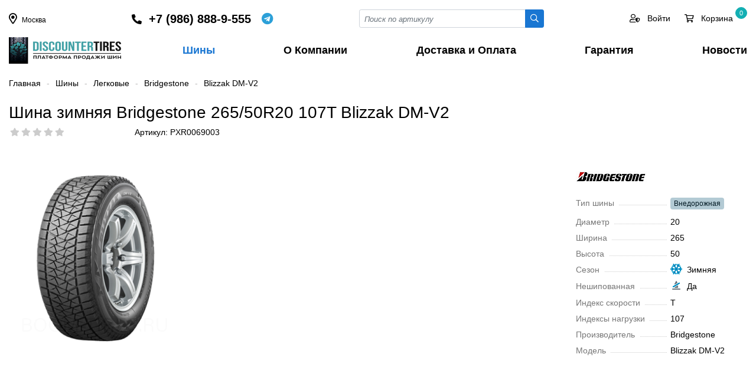

--- FILE ---
content_type: text/html; charset=UTF-8
request_url: https://discountertires.ru/shiny/cars/product/3698/
body_size: 33504
content:
    <!DOCTYPE html>
    <html lang="ru">
    <head>
        <meta charset="utf-8">
        <title>Шина зимняя Bridgestone 265/50R20 107T Blizzak DM-V2</title>
        <meta name="viewport" content="width=device-width, initial-scale=1">
        <meta name="yandex-verification" content="8a583e5ce3b28383" />
        <link rel="shortcut icon" type="image/x-icon" href="/favicon.ico" />
        <meta http-equiv="Content-Type" content="text/html; charset=UTF-8" />
<meta name="robots" content="index, follow" />
<meta name="keywords" content="Bridgestone Blizzak DM-V2 265/50 R20 107T, Blizzak DM-V2, Bridgestone, шины для автомобиля, скидки, бесплатный шиномонтаж" />
<meta name="description" content="Шины Bridgestone Blizzak DM-V2 265/50 R20 107T в Москве. Стоимость шин, бесплатный шиномонтаж на шины Blizzak DM-V2, наличие и бесплатная доставка." />
<link href="?17052160214096" type="text/css" rel="stylesheet" />

<script type="text/javascript" data-skip-moving="true">(function(w, d, n) {var cl = "bx-core";var ht = d.documentElement;var htc = ht ? ht.className : undefined;if (htc === undefined || htc.indexOf(cl) !== -1){return;}var ua = n.userAgent;if (/(iPad;)|(iPhone;)/i.test(ua)){cl += " bx-ios";}else if (/Android/i.test(ua)){cl += " bx-android";}cl += (/(ipad|iphone|android|mobile|touch)/i.test(ua) ? " bx-touch" : " bx-no-touch");cl += w.devicePixelRatio && w.devicePixelRatio >= 2? " bx-retina": " bx-no-retina";var ieVersion = -1;if (/AppleWebKit/.test(ua)){cl += " bx-chrome";}else if ((ieVersion = getIeVersion()) > 0){cl += " bx-ie bx-ie" + ieVersion;if (ieVersion > 7 && ieVersion < 10 && !isDoctype()){cl += " bx-quirks";}}else if (/Opera/.test(ua)){cl += " bx-opera";}else if (/Gecko/.test(ua)){cl += " bx-firefox";}if (/Macintosh/i.test(ua)){cl += " bx-mac";}ht.className = htc ? htc + " " + cl : cl;function isDoctype(){if (d.compatMode){return d.compatMode == "CSS1Compat";}return d.documentElement && d.documentElement.clientHeight;}function getIeVersion(){if (/Opera/i.test(ua) || /Webkit/i.test(ua) || /Firefox/i.test(ua) || /Chrome/i.test(ua)){return -1;}var rv = -1;if (!!(w.MSStream) && !(w.ActiveXObject) && ("ActiveXObject" in w)){rv = 11;}else if (!!d.documentMode && d.documentMode >= 10){rv = 10;}else if (!!d.documentMode && d.documentMode >= 9){rv = 9;}else if (d.attachEvent && !/Opera/.test(ua)){rv = 8;}if (rv == -1 || rv == 8){var re;if (n.appName == "Microsoft Internet Explorer"){re = new RegExp("MSIE ([0-9]+[\.0-9]*)");if (re.exec(ua) != null){rv = parseFloat(RegExp.$1);}}else if (n.appName == "Netscape"){rv = 11;re = new RegExp("Trident/.*rv:([0-9]+[\.0-9]*)");if (re.exec(ua) != null){rv = parseFloat(RegExp.$1);}}}return rv;}})(window, document, navigator);</script>









<style>

    *, *::before, *::after {  box-sizing: border-box;  }
    html {
        font-family: -apple-system, BlinkMacSystemFont, "Segoe UI", Roboto, "Helvetica Neue", Arial, "Noto Sans", sans-serif, "Apple Color Emoji", "Segoe UI Emoji", "Segoe UI Symbol", "Noto Color Emoji";
        line-height: 1.5;
        -webkit-text-size-adjust: 100%;
        -webkit-tap-highlight-color: rgba(0, 0, 0, 0);
    }
    body {
        margin: 0;
        font-size: 14px;
        line-height: 1.4;
        color: #000;
        text-align: left;
        min-height: 100vh;
    }
    header {
        /*position: relative;*/
    }
    main {  min-height: 100vh;}
    .logo {
        display: inline-block;
        width: 190px;
        height: 45px;
    }

    a {
        color: #1976d2;
        text-decoration: none;
    }
    a:hover, a:focus {
        color: #000;
    }


        /********************/
    button {  border-radius: 0;  }
    button:focus, input:focus, select:focus {  outline: none;  }
    input, button, select, textarea {
        margin: 0;
        font-family: inherit;
        font-size: inherit;
        line-height: inherit;
    }
    button, input {  overflow: visible;  }
    button, select {  text-transform: none;  }
    [role="button"] {  cursor: pointer;  }

    ul {
        margin-top: 0;
        margin-bottom: 1rem;
    }
    ul ul {  margin-bottom: 0;  }
    p {
        margin-top: 0;
        margin-bottom: 1rem;
    }
    hr {
        border-top: 1px solid #fff;
    }
    label, .label {
        font-size: 1rem;
        display: block;
        margin-bottom: 0.5rem;
    }

    figure {
        margin: 0;
        min-height: 85px;
        line-height: 85px;
        padding-right: 3rem;
    }

    h1, h2, h3, h4, h5, h6, .h1, .h2, .h3, .h4, .h5, .h6 {
        margin-top: 0;
        margin-bottom: 0.5rem;
        font-weight: normal;
        line-height: 2rem;
    }

    h1, .h1 {
        font-size: 2rem;
    }

    h2, .h2 {
        font-size: 1.75rem;
    }

    h3, .h3 {
        font-size: 1.75rem;
    }
    h4, .h4 {
        font-size: 1.5rem;
    }

    h5, .h5 {
        font-size: 1.25rem;
    }

    h6, .h6 {
        font-size: 15px;
    }

    img {
        height: auto;
        vertical-align: middle;
        border-style: none;
    }

    /**************************/



    /**************************/
    /*************************/
    .nav {
        display: -ms-flexbox;
        display: flex;
        flex-wrap: wrap;
        padding-left: 0;
        margin-bottom: 0;
        list-style: none;
        gap: 2px;
    }
    .nav-tabs {
        border-bottom: 1px solid #dee2e6;
    }
    .nav-tabs .nav-link.active, .nav-tabs .nav-item.show .nav-link {
        color: #1976d2 !important;
        border-color: #1976d2;
    }
    .nav-tabs .nav-link {
        display: flex;
        color: #495057;
        border: 1px solid transparent;
        border-top-left-radius: 0.25rem;
        border-top-right-radius: 0.25rem;
        cursor: pointer;
    }
    .nav-tabs .nav-item {
        margin-bottom: -1px;
        margin-top: 0.25rem;
    }
    .nav-link {
        display: block;
        padding: 0.5rem 1rem;
    }
    .tab-content > .tab-pane {
        display: none;
    }

    .tab-content > .active {
        display: block;
    }

    .tabs-select .tabs-item.show {
        display: block;
    }
    .tabs-select .tabs-item {
        display: none;
    }

    .navbar-expand-lg {
        display: none;
    }

    .navbar-expand-lg.show {
        display: block;
        position: fixed;
        top: 0;
        right: 0;
        width: 100%;
        height: 100%;
        background: #fff;
        z-index: 999;
        overflow: hidden;
        margin: 0;
        transition: all 0.3s;
    }

    .navbar-expand-lg.show .navbar-nav a {
        line-height: 38px;
        display: block;
    }
    .navbar-collapse {
        flex-basis: 100%;
        flex-grow: 1;
    }

    .navbar-nav {
        display: -ms-flexbox;
        display: flex;
        flex-direction: column;
        list-style: none;
        justify-content: space-between !important;
        display: -ms-flexbox !important;
        display: flex !important;
        white-space: nowrap;
        font-weight: 600;
        font-size: 18px;
        margin: 0;
        padding: 0;
    }

    .navbar-nav a {
        padding-right: 0.75rem;
        padding-left: 0.75rem;
        color: inherit;
    }
    .navbar-nav li:last-child a {
        padding-right: 0;
    }
    .navbar-nav a:hover, .navbar-nav a:focus, .navbar-nav a.active  {
        color: #1976d2;
    }

    .navbar-toggler {
        padding: 0;
        font-size: 24px;
        line-height: 1;
        background-color: transparent;
        border: none;
        cursor: pointer;
    }

    .navbar-toggler:hover, .navbar-toggler:focus {
        text-decoration: none;
    }
    .navbar-toggler.close:not(.collapsed) {
        padding: 1rem 1rem 0 0;
    }

    .toggler-main {
        border: 1px solid #ddd;
        width: 100%;
        border-radius: 4px;
        padding: 0.5rem 1rem;
        margin-bottom: 1rem;
        font-size: 1.5rem;
    }
    .toggler-target {
        display: none;
    }
    .toggler-target.show {
        display: block;
    }

    .list-unstyled {
        padding-left: 0;
        list-style: none;
    }
    ul.list-icons {
        padding-left: 1.75em;
        position: relative;
    }


    /************ Input **************/
    .input-group {
        position: relative;
        display: -ms-flexbox;
        display: flex;
        -ms-flex-wrap: wrap;
        flex-wrap: wrap;
        -ms-flex-align: stretch;
        align-items: stretch;
        width: 100%;
    }
    .input-group > .form-control,
    .input-group > .custom-select,
    .input-group > .custom-file {
        position: relative;
        -ms-flex: 1 1 auto;
        flex: 1 1 auto;
        width: 1%;
        min-width: 0;
        margin-bottom: 0;
    }
    .input-group > .form-control:not(:last-child),
    .input-group > .custom-select:not(:last-child) {
        border-top-right-radius: 0;
        border-bottom-right-radius: 0;
    }

    .input-group > .form-control + .form-control,
    .input-group > .form-control + .custom-select,
    .input-group > .form-control + .custom-file,
    .input-group > .custom-select + .form-control,
    .input-group > .custom-select + .custom-select,
    .input-group > .custom-select + .custom-file,
    .input-group > .custom-file + .form-control,
    .input-group > .custom-file + .custom-select,
    .input-group > .custom-file + .custom-file {
        margin-left: -1px;
    }


    .input-group-sm > .form-control:not(textarea),
    .input-group-sm > .custom-select {
        height: calc(1.5em + 0.5rem + 2px);
    }

    .input-group-sm > .form-control,
    .input-group-sm > .input-group-append > .btn {
        padding: 0.25rem 0.5rem;
        font-size: 0.875rem;
        line-height: 1.5;
        border-radius: 0.2rem;
    }
    .input-group-sm > .input-group-append > .btn {
        border-top-left-radius: 0;
        border-bottom-left-radius: 0;
    }




    .input-group .btn-login {
        background: #10263c;
        border-radius: 0 20px 20px 0 !important;
        color: #fff;
        padding-right: 10px !important;
        text-transform: uppercase;
        font-size: 12px !important;
        margin-right: 10px;
    }
    .input-group .btn-login:hover, .input-group .btn-login:focus {
        background: #10263c;
        color: #fff;
    }

    .input-group .btn-more {
        border-radius: 50% !important;
        border-color: #ced4da;
        width: 30px;
        height: 30px;
    }
    .input-group .btn-more:hover, .input-group .btn-more:focus {
        background: #10263c;
        color: #fff;
        border-color: inherit;
    }
    .input-group-prepend,
    .input-group-append {
        display: -ms-flexbox;
        display: flex;
    }

    .input-group-prepend .btn, .input-group-append .btn {
        position: relative;
        z-index: 2;
    }

    .input-group-prepend {  margin-right: -1px;  }
    .input-group-append {  margin-left: -1px;  }

    .form-control {
        display: block;
        width: 100%;
        height: calc(1.5em + 0.75rem + 2px);
        padding: 0.375rem 0.75rem;
        font-size: 1rem;
        font-weight: 400;
        line-height: 1.5;
        color: #495057;
        background-color: #fff;
        background-clip: padding-box;
        border: 1px solid #ced4da;
        border-radius: 0.25rem;
        transition: border-color 0.15s ease-in-out, box-shadow 0.15s ease-in-out;
    }
    .form-control-sm {
        height: calc(1.5em + 0.5rem + 2px);
        padding: 0.25rem 0.5rem;
        font-size: 0.875rem;
        line-height: 1.5;
        border-radius: 0.2rem;
    }

    .form-control::-webkit-input-placeholder {
        color: #6c757d;
        opacity: 1;
        font-style: italic;
        font-size: 13px;
    }

    .form-control::-moz-placeholder {
        color: #6c757d;
        opacity: 1;
        font-style: italic;
        font-size: 13px;
    }

    .form-control:-ms-input-placeholder {
        color: #6c757d;
        opacity: 1;
        font-style: italic;
        font-size: 13px;
    }

    .form-control::-ms-input-placeholder {
        color: #6c757d;
        opacity: 1;
        font-style: italic;
        font-size: 13px;
    }

    .form-control::placeholder {
        color: #6c757d;
        opacity: 1;
        font-style: italic;
        font-size: 13px;
    }
    .form-control:disabled, .form-control[readonly] {
        background-color: #e9ecef;
        opacity: 1;
    }
    .form-group {
        margin-bottom: 1rem;
    }

    textarea.form-control {
        height: auto;
    }
    textarea:focus {
        outline: none;
    }
    .form-control option {
        color: #000000;
    }
    .form-control option[selected="selected"] {
        color: #FFF;
        background: #0179ff;
    }
    .form-control option:hover {
        background: #b3b3b3 !important;
    }
    .form-control option:disabled {
        color: #b3b3b3;
    }

    .form-select {
        display: block;
        width: 100%;
        padding: 0.375rem 2.25rem 0.375rem 0.75rem;
        -moz-padding-start: calc(0.75rem - 3px);
        font-size: 1rem;
        font-weight: 400;
        line-height: 1.5;
        color: #212529;
        background-color: #fff;
        background-image: url("data:image/svg+xml,%3csvg xmlns='http://www.w3.org/2000/svg' viewBox='0 0 16 16'%3e%3cpath fill='none' stroke='%23343a40' stroke-linecap='round' stroke-linejoin='round' stroke-width='2' d='M2 5l6 6 6-6'/%3e%3c/svg%3e");
        background-repeat: no-repeat;
        background-position: right 0.75rem center;
        background-size: 16px 12px;
        border: 1px solid #ced4da;
        border-radius: 0.25rem;
        transition: border-color 0.15s ease-in-out, box-shadow 0.15s ease-in-out;
        -webkit-appearance: none;
        -moz-appearance: none;
        appearance: none;
    }
    @media (prefers-reduced-motion: reduce) {
        .form-select {
            transition: none;
        }
    }

    .form-select[multiple], .form-select[size]:not([size="1"]) {
        padding-right: 0.75rem;
        background-image: none;
    }
    .form-select:disabled {
        background-color: #e9ecef;
    }
    .form-select:-moz-focusring {
        color: transparent;
        text-shadow: 0 0 0 #212529;
    }

    .form-select-sm {
        padding-top: 0.25rem;
        padding-bottom: 0.25rem;
        padding-left: 0.5rem;
        font-size: .875rem;
    }

    /*************** Button *******************/
    .btn {
        display: inline-block;
        position: relative;
        font-weight: 400;
        color: #212529;
        text-align: center;
        vertical-align: middle;
        -webkit-user-select: none;
        -moz-user-select: none;
        -ms-user-select: none;
        user-select: none;
        background-color: transparent;
        border: 1px solid transparent;
        padding: 0.375rem 0.75rem;
        font-size: 1rem;
        line-height: 1.5;
        border-radius: 2px;
        transition: color 0.15s ease-in-out, background-color 0.15s ease-in-out, border-color 0.15s ease-in-out, box-shadow 0.15s ease-in-out;
    }


    .btn.disabled, .btn:disabled {
        opacity: 0.65;
    }

    .btn:not(:disabled):not(.disabled) {
        cursor: pointer;
    }

    .btn:hover {
        color: #212529;
        text-decoration: none;
    }

    .btn:focus, .btn.focus {
        outline: 0;
    }
    .btn-block {
        display: block;
        width: 100%;
    }

    .btn-sm {
        padding: 0.25rem 0.5rem;
        font-size: 0.875rem;
        line-height: 1.5;
        border-radius: 0.25rem;
    }

    .btn-outline-secondary {
        color: #1976d2;
        border-color: #1976d2;
        background: #fff;
    }

    .btn-outline-secondary:hover, .btn-outline-secondary:focus{
        color: #fff;
        background-color: #1976d2;
        border-color: #1976d2;
    }
    .btn-outline-primary {
        color: #1976d2;
        border-color: #1976d2;
    }

    .btn-outline-info {
        color: #17a2b8;
        border-color: #17a2b8;
    }

    .btn-outline-info:hover {
        color: #fff;
        background-color: #17a2b8;
        border-color: #17a2b8;
    }


    .btn-primary {
        color: #fff;
        background-color: #1976d2;
        border-color: #1976d2;
    }

    .btn-primary:hover, .btn-primary:focus {
        color: #fff;
        background-color: #2585e5;
        border-color: #2585e5;
    }

    .btn-info {
        color: #fff;
        background-color: #17a2b8;
        border-color: #17a2b8;
    }

    .btn-info:hover, .btn-info:focus {
        color: #fff;
        background-color: #138496;
        border-color: #117a8b;
    }
    .btn-danger {
        color:#fff;
        background-color:#dc3545;
        border-color:#dc3545;
    }
    .btn-danger:hover, .btn-danger:focus {
        color:#fff;
        background-color:#c82333;
        border-color:#bd2130;
    }
    .btn-delete {
        color: #fff;
        background-color: #bfbfbf;
        border-color: #ffffff;
        font-size: 15px;
        line-height: 17px;
        padding: 0;
        height: 20px;
        width: 20px;
    }
    .btn-delete:hover, .btn-delete:focus {
        color:#fff;
        background-color:#c82333;
        border-color:#bd2130;
    }
    .btn-warning {
        color: #212529;
        background-color: #ffc107;
        border-color: #ffc107;
    }

    .btn-warning:hover {
        color: #212529;
        background-color: #e0a800;
        border-color: #d39e00;
    }
    .btn-success {
        color: #fff;
        background-color: #8ab933;
        border-color: #8ab933;
    }
    .btn-success:hover, .btn-success:focus {
        color: #fff;
        background-color: #6c9422;
        border-color: #6c9422;
    }
    .btn-link, .btn-link-coupon {
        font-weight: 400;
        color: #007bff;
        text-decoration: none;
    }
    .btn-link:hover, .btn-link-coupon:hover, .btn-link:focus, .btn-link-coupon:focus {
        color: #0056b3;
        text-decoration: underline;
    }

    .btn-link-coupon {
        font-size: 12px;
        text-align: right;
        padding: 0;
    }
    .btn-link-coupon i {
        width: 20px;
        text-align: center;
        padding-left: 0.25rem;
        padding-right: 0;
    }

    .btn-outline-dark {
        border: 1px solid #ced4da;
    }
    .btn-outline-dark:hover, .btn-outline-dark:focus {
        background: #ced4da;
    }

    .btn-outline-dashed {
        border: 1px dashed #bbb;
        border-radius: 0.5rem;
        cursor: pointer;
    }
    .btn-outline-dashed.selected {
        border: 1px solid #3bb3cf;
        color: #fff;
        background: linear-gradient(180deg, #42ceee 0%, #0e8daa 100%) !important;
        background-color: #42ceee;
    }
    .btn-outline-dashed.notallowed {
        display: none;
    }

    .btn-modal-map {
        position: absolute;
        right: 0.5rem;
        top: -0.85rem;
        z-index: 1;
    }

    .discount-percent {
        display: inline-flex;
        align-items: center;
        justify-content: center;
        width: 35px;
        height: 35px;
        border-radius: 50%;
        color: #465601;
        background: #d4e97b;
        position: absolute;
        top: -20px;
    }


    /********************************/
    .breadcrumb {
        display: -ms-flexbox;
        display: flex;
        -ms-flex-wrap: wrap;
        flex-wrap: wrap;
        padding: 0;
        margin: 1.5rem 0;
        font-size: 14px;
    }

    .breadcrumb-item + .breadcrumb-item::before {
        content: "-";
        color: #b6b5b5;
        padding: 0 10px;

    }
    .breadcrumb-item a {
        color: inherit;
    }
    .breadcrumb-item.active {
        color: #888;
    }
    .breadcrumb-item a:hover, .breadcrumb-item a:focus {
        color: #1976d2 !important;
    }
    .breadcrumb.red * {
        color: #888 !important;
    }

    .alert {
        position: relative;
        padding: 0.75rem 1.25rem;
        margin-bottom: 1rem;
        border-radius: 4px;
    }
    .alert-mini {
        padding: 0.5rem 1rem;
    }
    .alert-success {
        color: #155724;
        background-color: #d4edda;
        border-color: #c3e6cb;
    }
    .alert-success-info {
        background-color: #bcffeb;
        border: 1px dashed #00d092;
    }
    .alert-info {
        color: #0c5460;
        background-color: #e3f0f3;
        border-color: #bee5eb;
    }
    .alert-info-info {
        color: #006373;
        background-color: #fff;
        border: 1px dashed #17a2b8;
    }
    .alert-warning {
        background: rgb(255,226,143);
        background: linear-gradient(180deg, rgba(255,226,143,1) 0%, rgb(255 204 56) 100%);
        border: none;
        color: inherit;
    }
    .alert-warning-outline {
        border: none;
    }
    .alert-warning-secondary {
        background: rgb(255,243,208);
        color: inherit;
    }
    .alert-secondary {
        color: #383d41;
        background-color: #e2e3e5;
        border-color: #d6d8db;
    }


    .alert-danger {
        color: #721c24;
        background-color: #f8d7da;
        border-color: #f5c6cb;
    }
    .alert-dark {
        /*
        background-color: #eee;
        border-color: #e8e8e8;
        */
        background: rgb(233,233,233);
        background: linear-gradient(180deg, rgb(233 233 233) 0%, rgb(213 213 213) 100%);
    }

    .alert .close {
        display: inline-flex;
        align-items: center;
        justify-content: center;
        position: absolute;
        right: 1rem;
        top: 0.5rem;
        height: 20px;
        width: 20px;
        font-size: 18px;
        cursor: pointer;
    }
    /******* Filter*******/
    .sort-buttons {}

    .sort-btn {
        margin-right: 1rem;
        border-radius: 4px;
        padding: 2px 0.5rem;
        background: #ffffff;
        border: 1px solid #333;
        color: #333;
    }
    .sort-btn:hover, .sort-btn:focus {
        border: 1px solid #1976d2;
        color: #1976d2;
    }
    .sort-btn.active {
        background: #1976d2;
        border: 1px solid #1976d2;
        color: #fff;
    }
    .filter-name {
        display: inline-block;
        font-size: 26px;
        line-height: 22px;
        margin-bottom: 0.75rem;
    }
    .filter-name span {
        display: block;
    }
    .filter-name_item {
        margin: 0 0.5rem;
        text-align: center;
    }
    .filter-name_value {
        color: #1976d2;
    }
    .filter-name_label {
        color: #888;
        margin: 0 0.5rem;
        font-size: 14px;
    }

    .findTabContent .fal {
        position: absolute;
        right: 0;
        top: 0;
        border-left: 1px solid #ced4da;
        line-height: 36px;
        width: 26px;
        text-align: center;
        cursor: pointer;
        padding: 0;
    }
    .findTabContent .fal:hover, .findTabContent .fal:focus  {
        background: #e3e3e3;
    }
    .dropdownContent {
        margin: 0;
        list-style: none;
        background: #fff;
        z-index: 9999999;
        overflow: hidden;
        position: absolute;
        width: 100%;
        padding: 0;
        border: 1px solid #ced4da;
        left: 0;
        top: 40px;
        max-height: 200px;
        overflow-y: auto;
    }
    .dropdownContent label {
        font-size: 14px;
        display: block;
        overflow: hidden;
        -webkit-box-sizing: border-box;
        -moz-box-sizing: border-box;
        box-sizing: border-box;
        width: 100%;
        cursor: pointer;
        padding: 6px 9px;
        vertical-align: middle;
        white-space: nowrap;
        text-overflow: ellipsis;
        -ms-text-overflow: ellipsis;
        font-weight: 400;
        margin-bottom: 0;
    }
    .dropdownContent li label:hover, .dropdownContent li label:focus {
        background: #e3e3e3;
    }
    .dropdownContent label.selected:hover, .dropdownContent label.selected:focus, .dropdownContent label.selected {
        color: #FFF;
        background: #0179ff;
    }
    .dropdownContent label.selected .text-muted {
        color: #FFF;
    }



    .modef_num {
        display: inline-block;
        color: #000;
        background-color: #fff;
        border: 1px solid #017aff;
        font-size: 12px;
        border-radius: 10px;
        text-align: center;
        padding: 1px 6px;
        margin-left: 5px;
        position: relative;
        top: -1px;
    }
    .checkbox label.disabled, .disabled-select {
        cursor: default;
        opacity: .4;
    }

    .checkbox label {
        cursor: pointer;
        overflow: hidden;
    }
    .checkbox label span {
        padding-left: 25px;
        display: block;
    }
    .checkbox label img {
        position: relative;
        top: -2px;
        padding: 0 10px 0 30px;
    }
    .checkbox label:after, .checkbox input:disabled+label:hover:after {
        content: "\f00c";
        font-family: 'FAR', sans-serif;
        display: block;
        height: 16px;
        width: 16px;
        position: absolute;
        left: 15px;
        top: 3px;
        background: #fff;
        font-size: 10px;
        text-align: center;
        color: #fff;
        border-radius: 2px;
        -moz-border-radius: 2px;
        -webkit-border-radius: 2px;
        border: 1px solid #ced4da;
    }
    .radio label:after, .radio input:disabled+label:hover:after {
        border-radius: 50%;
    }


    .checkbox label:hover:after {
        color: #0179ff;
        background: #0179ff;
        border-color: #0179ff;
    }

    .checkbox input:checked+label:after {
        color: #fff;
        background: #0179ff;
        border-color: #0179ff;
    }

    /*******************************************/

    .rating {
        font-size: 14px;
        white-space: nowrap;
        width: 105px;
        overflow: hidden;
    }
    .rating i {
        cursor: pointer;
        padding-right: 5px;
    }
    .rating i.active {
        color: #fab600 !important;
    }
    .rating i.fas {
        color: #fab600;
    }
    .rating i.fal {
        color: #b8b8b8;
    }
    .list-group {
        display: -ms-flexbox;
        display: flex;
        -ms-flex-direction: column;
        flex-direction: column;
        padding-left: 0;
        margin-bottom: 0;
    }
    .list-group-item:first-child {
        border-top-left-radius: 0.25rem;
        border-top-right-radius: 0.25rem;
    }
    .list-group-item {
        position: relative;
        display: block;
        padding: 0.75rem 1.25rem;
        margin-bottom: -1px;
        background-color: #fff;
        border: 1px solid rgba(0, 0, 0, 0.125);
    }
    .list-group-item-action {
        width: 100%;
        color: #444;
        text-align: inherit;
        height: 45px;
    }
    .list-group-item-action.active {
        color: #1976d2;
        font-weight: 500;
    }
    .list-group i {
        width: 30px;
        text-align: center;
    }
    .iblock-vote span:before {
        font-family: 'FAS', sans-serif;
        content: "\f005";
        padding: 0 1.5px;
    }
    .iblock-vote .star-active  {
        cursor: pointer;
    }

    .vote_min span:before {
        font-size: 11px;
        position: relative;
        top: -2px;
    }
    .vote_min .star-empty:before, .vote_big .star-empty:before {
        color: #ccc;
    }
    .vote_min .star-voted:before, .vote_big .star-over:before,
    .vote_big .star-voted:before, .vote_big .star-over:before {
        color: #fab500;
    }
    .img_thumb {
        height: 170px;
        position: relative;
    }
    .models_block {
        position: absolute;
        left: 0;
        bottom: 0;
        width: 25px;
    }
    .models_block img {
        margin-bottom: 8px;
    }
    .sizes_block {
        position: absolute;
        left: 0;
        top: 0;
        color: #6c757d;
        font-size: 12px;
    }
    .sizes_block span {
        display: table;
        border: 1px solid #c3c3c3;
        border-radius: 3px;
        padding: 0 4px;
        margin-bottom: 5px;
    }
    .sizes_block span i {
        width: 20px;
        text-align: center;
    }
    .element_block.opacity {
        opacity: 0.4;
    }
    .element_block .element_name {
        display: block;
        height: 65px;
        overflow: hidden;
        font-size: 15px;
        margin-bottom: 0.25rem !important;
        color: #333;
    }
    .element_block .element_name:hover, .element_block .element_name:focus {
        color: #1976d2;
    }

    .props .prop {
        position: relative;
        margin-bottom: 0.75rem;
    }
    .props .prop:before {
        content: "";
        position: absolute;
        left: 15px;
        top: 12px;
        border-bottom: 1px dotted #ccc;
        width: 48%;
    }
    .props.props-lg .prop:before {
        width: 64%;
    }
    .props.props-3 .prop:before {
        width: 24%;
    }
    .props .name {
        padding-right: 8px;
        color: #777;
        background: #FFFFFF;
    }
    .cpn.order .props .name {
        background: inherit;
    }
    .props .img {
        display: inline-block;
        width: 20px;
        height: 20px;
        margin-left: 8px;
        position: relative;
        top: -2px;
    }
    .quantity {
        display: flex;
        align-items: baseline;
        justify-content: space-between;
        width: 150px;
    }
    .quantity .plus, .quantity .minus, .quantity input {
        display: inline-block;
        width: 55px;
        height: 32px;
        line-height: 20px;
        font-size: 16px;
        font-weight: bold;
        background: #fff;
        text-align: center;
        padding: 7px 3px;
        cursor: pointer;
    }
    .quantity .plus:hover, .quantity .plus:focus,
    .quantity .minus:hover, .quantity .minus:focus { color: #1976d2;}
    .quantity input {
        border: 0;
        font-weight: normal;
        border-radius: 0;
        cursor: inherit;
    }
    .like_icons {
        display: inline-block;
        margin-bottom: 0.25rem;
        width: 30px;
        height: 30px;
        border-radius: 50%;
        cursor: pointer;
        line-height: 30px;
    }
    .like_icons input {
        display: none;
    }
    .like_icons i {
        padding: 0;
        font-size: 14px;
    }
    .like_icons:hover {
        background-color: #e3e3e3;
        color: #000;
    }
    .like_icons_element {
        position: absolute;
        right: 15px;
        top: -5px;
    }

    /*************************/

    .modal {
        display: none;
        position: fixed;
        top: 0;
        left: 0;
        width: 100%;
        height: 100%;
        overflow-x: hidden;
        overflow-y: auto;
        outline: 0;
        background: #0006;
        z-index: 1060;
    }
    .modal.open {
        display: block;
    }
    .modal-content, .modal-dialog {
        position: relative;
        margin: 1.75rem auto;
        background: #fff;
        width: 85%;
    }


    .modal .close {
        position: absolute;
        top: -1rem;
        right: -1rem;
        background: #fff;
        font-size: 28px;
        height: 2rem;
        width: 2rem;
        border-radius: 50%;
        text-align: center;
        line-height: 28px;
        cursor: pointer;
    }
    .modal-header {
        padding: 1rem;
        margin-bottom: 1rem;
        border-bottom: 1px solid var(--border-default);
    }
    .modal-body {
        padding: 1rem;
    }
    .modal-footer {
        padding: 1rem;
    }


    /**************/
    .element_table {
        border: 1px solid #eee;
        margin-bottom: -1px;
    }
    .viewed_left {
        float: left;
        width: 80px !important;
    }

    .viewed_right {
        padding-left: 90px;
    }

    .header-phone {
        display: flex;
        align-items: center;
    }
    .header-phone a {
        color: inherit;
        font-size: 20px;
        font-weight: 600;
    }
    .header-phone a:hover {
        color: inherit;
    }

    .whatsapp {
        display: inline-flex;
        align-items: center;
        font-size: 20px;
        margin-left: 1rem;
        overflow: hidden;
        color: #0dc143;
        cursor: pointer;
    }
    .whatsapp::before {
        content: "\f232";
        font-family: 'FAB', sans-serif;
        display: inline-block;
        width: 22px;
        text-align: center;
    }

    .telegram {
        display: inline-flex;
        align-items: center;
        font-size: 20px;
        margin-left: 0.5rem;
        overflow: hidden;
        color: #2ca0d8;
        cursor: pointer;
    }
    .telegram::before {
        content: "\f2c6";
        font-family: 'FAB', sans-serif;
        display: inline-block;
        width: 22px;
        text-align: center;
    }

    .whatsapp span, .telegram span {
        padding-left: 0.5rem;
    }

    .footer-phone {
        display: flex;
        align-items: center;
    }



    .dropdown {
        position: relative;
        display: inline-block;
        cursor: pointer;
    }
    .dropdown:hover .dropdown-content, .dropdown:focus .dropdown-content {
        display: block;
    }
    .dropdown a {
        color: inherit;
        font-size: 20px;
    }
    .dropdown:hover a {
        color: inherit;
    }
    .dropdown-content {
        display: none;
        position: absolute;
        width: 208px;
        box-shadow: 0 8px 16px 0 rgba(0,0,0,0.2);
        margin: 0 auto;
        right: 0;
        z-index: 1;
        padding: 8px 20px 8px;
        left: -14px;
    }
    .btn-top {}
    .btn-top a {
        color: inherit;
        display: inline-block;
        margin-right: 1.5rem;
        position: relative;
    }
    .btn-top a:last-child {
        margin-right: 0;
    }
    .btn-top a:hover, .btn-top a:focus {
        color: #1976d2;
    }
    .btn-top a.active {
        color: #1976d2;
    }

    .btn-top a i {
        font-size: 24px;
    }
    .btn-top a .count {
        display: inline-block;
        position: absolute;
        top: -10px;
        left: 20px;
        text-align: center;
        width: 20px;
        height: 20px;
        line-height: 18px;
        border-radius: 100%;
        font-size: 11px;
        background: #13afb3;
        border: 1px solid #13afb3;
        color: #fff;
    }
    .btn-top a .count.success {
        background: #1976d2 ;
        border: 1px solid #1976d2 ;
    }

    .count-menu {
        position: relative;
    }
    .count-menu span {
        display: inline-block;
        position: absolute;
        top: -10px;
        left: -10px;
        text-align: center;
        width: 20px;
        height: 20px;
        line-height: 18px;
        border-radius: 100%;
        font-size: 11px;
        background: #13afb3;
        border: 1px solid #13afb3;
        color: #fff;

    }

    .gs_section {
        margin: 0 0 -1px -1px;
        color: #333 !important;
        font-size: 1rem;
        padding: 2rem 1rem;
    }
    .gs_section:hover {
        border-color: #fff;
        box-shadow: 0 0 20px 0 rgba(0,0,0,.15);
    }
    .pagination {
        display: -ms-flexbox;
        display: flex;
        padding-left: 0;
        list-style: none;
        border-radius: 0.25rem;
    }

    .page-link {
        position: relative;
        display: block;
        padding: 0.5rem 0.75rem;
        color: #333;
        font-weight: bold;
        font-size: 16px;
    }

    .page-link:hover {
        color: #017aff !important;
        text-decoration: none;
    }

    .page-link.disabled {
        color: #fff;
        pointer-events: none;
        cursor: auto;
        background-color: #017aff;
        border-radius: 2px;
        font-weight: normal;
    }
    .page-link.empty {
        pointer-events: none;
        cursor: auto;
    }
    .page-link.angle {
        padding: 0.29rem 0.75rem 0.27rem;
        font-weight: normal;
    }
    .page-link.angle i {
        padding: 0;
        font-size: 24px
    }
    .border {
        border: 1px solid #dee2e6 !important;
    }
    /**/
    .card {
        position: relative;
        display: -ms-flexbox;
        display: flex;
        -ms-flex-direction: column;
        flex-direction: column;
        min-width: 0;
        word-wrap: break-word;
        background-color: #fff;
        background-clip: border-box;
        border: 1px solid rgba(0, 0, 0, 0.125);
        border-radius: 0.25rem;
    }
    .card-header {
        margin-bottom: 0;
        padding: 0.5rem 1rem;
        background-color: rgba(0, 0, 0, 0.03);
        /*border-bottom: 1px solid rgba(0, 0, 0, 0.125);*/
    }
    .card-body {
        -ms-flex: 1 1 auto;
        flex: 1 1 auto;
        min-height: 1px;
        padding: 1rem;
    }
    .card-footer {
        padding: 0.5rem 1rem;
        background-color: rgba(0, 0, 0, 0.03);
        border-top: 1px solid rgba(0, 0, 0, 0.125);
    }

    .card-href .card-header {cursor: pointer;}


    .card-href-success div[aria-expanded='true'], .card-href-success div[aria-expanded='true']:hover {
        background: #b7f1c5;
        font-weight: 500;
    }
    .card-href-warning div[aria-expanded='true'], .card-href-warning div[aria-expanded='true']:hover {
        background: #f1efb7;
        font-weight: 500;
    }
    .card-href-info div[aria-expanded='true'], .card-href-info div[aria-expanded='true']:hover {
        background: #b7e6f1;
        font-weight: 500;
    }


    .card-href .card-header:hover {
        background: #efefef;
    }
    .card-href .card-block.show {
        box-shadow: 0 3px 7px -1px #999;
        background: #efefef;
    }

    .coupon-card {
        position: relative;
        display: -ms-flexbox;
        display: flex;
        flex-direction: column;
        min-width: 0;
        word-wrap: break-word;
        background-color: #fff;
        background-clip: border-box;
        border: 1px solid rgba(0,0,0,.125);
        border-radius: .25rem;
    }
    .coupon-card-header {
        padding: 0.25rem 1rem;
        margin-bottom: 0;
        border-bottom: 1px solid rgba(0, 0, 0, 0.125);
    }
    .coupon-card-body {
        padding: 0.5rem 1rem;
        background: #fff;
    }
    .coupon-card-footer {
        padding: 0.75rem 1rem;
        background: #fff;
        border-top: 1px solid rgba(0, 0, 0, 0.125);
    }

    .badge {

        display: inline-flex;
        align-items: center;
        justify-content: center;
        border-radius: 4px;
        padding: 0 8px;
        height: 22px;
        font-size: 10px;
        background-color: #fff;
        margin-right: 4px;
        margin-bottom: 4px;
        position: relative;
        overflow: hidden;
        max-width: 100%;
        text-overflow: ellipsis;
        white-space: nowrap;
        text-decoration: none;
        vertical-align: top;
    }
    .badge:after {
        content: ' ';
        opacity: .3;
        position: absolute;
        top: 0;
        left: 0;
        width: 100%;
        height: 100%;
    }
    .badge-md {
        font-size: 12px;
        padding: 2px 6px;
        height: 20px;
    }

    .badge-sm {
        height: 18px;
        width: 18px;
    }
    .badge-car {color: #ab6701;}
    .badge-car:after {background-color: #e9981e;}
    .badge-cartruck {color: #0043ff;}
    .badge-cartruck:after {background-color: #7597f7;}
    .badge-vned {color: #000000;}
    .badge-vned:after {background-color: #004d71;}

    .badge-all {color: #444444;}
    .badge-all:after {background-color: #777777;}

    .badge-success {
        color: #fff;
        background-color: #28a745;
    }
    .badge-danger {
        color: #fff;
        background-color: #a72828;
    }
    .badge-info {
        color: #fff;
        background-color: #17a2b8;
    }
    .badge-warning {
        color: #212529;
        background-color: #ffc107;
    }
    .badge-secondary {
        color: #fff;
        background-color: #6c757d;
    }
    .cbadge {
        display: inline-block;
        font-size: 12px;
        border-radius: 4px;
        padding: 2px 4px;
        text-align: center;
    }

    .bgcard {
        border-radius: 4px;
        display: block;
        background-color: #fff;
        position: relative;
    }


    .bg-all {background-color: #eeeeee; color: #444444;}
    .btn-all {
        background: #d6d6d6;
        border-color: #d6d6d6;
    }

    .bg-car {background-color: #f9e0bc85; color: #ab6701;}
    .btn-car {
        background: #ab6701;
        border-color: #ab6701;
        color: #fff !important;
    }

    .bg-cartruck {background-color: #d6e0fdad; color: #386dfe;}
    .btn-cartruck {
        background: #5f89fd;
        border-color: #5f89fd;
        color: #fff !important;
    }
    .bg-vned {background-color: #b3cad48f; color: #000000;}
    .btn-vned {
        background: #608190;
        border-color: #608190;
        color: #fff !important;
    }

    .get-order {
        padding: 0.75rem 0;
        border-radius: 4px;
        border: 1px dotted #ccc;
    }
    .cpn {
        margin: 0 !important;
        padding: 15px;
        border-radius: 6px;
        border: 1px solid #ddd;
    }
    .cpn.active {
        border: 1px solid #94c435;
    }
    .cpn.order {
        border: 1px solid #d4d4d4;
        background: #eee;
    }

    .cpn-info {
        border: 1px solid #17a2b8 !important;
    }
    .cpn:hover, .cpn:focus {
        background: #eee;
    }
    .cpn-cancel {
        background: #fde6e6 !important;
    }

    .cpn-status {
        display: inline-block;
        padding: 6px 15px;
        border-radius: 6px 6px 0 0;
        position: relative;
        border-bottom: none !important;
    }

    .cpn-status.active {
        background: #94c435;
        border: 1px solid #94c435;
        color: #fff;
    }
    .cpn-status.order {
        background: #eee;
        border: 1px solid #d4d4d4;
        color: #000;
    }
    .cpn-find {
        display: inline-block;
        border: 1px solid #1976d2;
        border-bottom: none;
        padding: 6px 15px;
        border-radius: 6px 6px 0 0;
    }


    .table-responsive {
        overflow-x: auto;
    }

    .table {
        width: 100%;
        margin-bottom: 1rem;
        color: var(--color);
        vertical-align: top;
        border-color:  var(--border-default);
    }
    .table-responsive {
        overflow-x: auto;
    }
    .table-nowrap {
        white-space: nowrap;
    }
    .table-image {
        width: 65px;
        height: 65px;
        color: #6c757d;
        display: flex;
        align-items: center;
        justify-content: center;
        font-size: 30px;
    }
    .table-name {
        color: #3f4254;
        font-weight: 600;
        font-size: 1.15rem;
    }
    .table > :not(caption) > * > * {
        border-bottom: 1px solid #dee2e6;
        padding: 0.5rem 1rem 0.5rem 0.1rem;
        white-space: nowrap;
        vertical-align: middle;
    }
    .table thead * {
        padding-top: 0.75rem;
        padding-bottom: 0.75rem;
        border: none;
        color: #6c757d;
        text-align: left;
        font-weight: 500;
    }

    .table.table-extra thead * {
        padding-top: 0;
        padding-bottom: 0;
        font-weight: normal;
        font-size: 11px;
    }
    .table.table-extra tbody td {
        height: 35px;
    }
    .table.table-extra tbody td:last-child {
        padding-right: 0;
    }
    .table > tbody td {
        height: 50px;
    }

    tr.bb-none td {
        border-bottom: none;
    }

    .table > thead {vertical-align: bottom;  font-weight: 500;}
    .table > tbody {vertical-align: inherit;}

    .table.table-valign > :not(caption) > * > * {
        vertical-align: middle;
    }

    .table.table-propertys thead * {

        padding-top: 0.25rem;
        padding-bottom: 0.25rem;
    }
    .table.table-propertys > :not(caption) > * > * {

        padding-top: 0;
        padding-bottom: 0;
        height: 30px;
    }
    .table.table-propertys tbody tr:hover  {
        background: #f0f0f0;
    }


/*
    table {
        border-collapse: collapse;
    }
    .table {
        width: 100%;
        max-width: 100%;
        margin-bottom: 1rem;
        background-color: transparent;
    }

    .table-bordered {
        border: 1px solid #dee2e6;
    }

    .table-bordered td, .table-bordered th {
        border: 1px solid #dee2e6;
    }
    .table td, .table th {
        padding: .25rem 0.5rem;
        vertical-align: top;
        border-top: 1px solid #dee2e6;
    }
*/
    .sklad-line {
        position: relative;
        border: 1px solid #ddd;
        padding: 0.5rem 0;
        margin-bottom: 0.5rem;
        font-size: 15px;
        border-radius: 4px;
        cursor: pointer;
    }
    .sklad-line.selected {
        background: #e3f0f3;
    }


    .sklad-line:hover, .sklad-line:focus {
        background: #eee;
    }
    .sklad-line.selected:hover, .sklad-line.selected:focus {
        background: #fff;
    }

    .sklad-line.selected:before  {
        position: absolute;
        font-family: 'FAL', sans-serif;
        content: "\f00c";
        color: #006dff;
        width: 19px;
        height: 19px;
        text-align: center;
        line-height: 20px;
        top: 8px;
        font-size: 14px;
        border-radius: 4px;
        left: 0.5rem;
        font-weight: bold;
    }


    .sklad-item {
        padding-left: 2.5rem;
    }

    .sklad-line.notallowed {
        color: #6c757d;
        font-style: italic;
        cursor: not-allowed;
        font-size: 14px;
    }

    .sklad-line.notallowed:hover, .sklad-line.notallowed:focus {
        background: #fff;
    }

    .empty-cart-image {
        margin: 50px auto 42px;
        width: 131px;
        height: 116px;
        background: url(/include/img/empty_cart.svg) no-repeat center;
        background-size: contain;
        -webkit-background-size: contain;
    }
    .empty-cart-text {
        margin-bottom: 42px;
        color: #bababa;
        text-align: center;
        font-size: 36px;
    }
    .empty-cart-desc {
        margin-bottom: 42px;
        color: #000;
        text-align: center;
        font-size: 16px;
    }
    .tbl_header {
        border-bottom: 2px solid #ececec;
        padding: 6px 0;
        font-weight: 500;
        margin-bottom: 0.5rem;
    }
    .tbl_body {
        padding: 5px 0;
        font-size: 15px;
        margin-bottom: 0.25rem !important;
        margin-top: 0.25rem !important;
    }
    .tbl_title {
        display: block;
        color: #555;
        font-size: 13px;
    }
    .tbl_num {
        margin-bottom: 0.75rem;
    }

    @media (min-width: 992px) {
        .tbl_title {
            display: none !important;
        }
        .tbl_num {
            margin-bottom: 0;
        }
    }

    .coupon-item {
        border: 1px solid #13afb3;
        border-radius: 4px;
        text-align: center;
    }
    .coupon-item .title {
        font-size: 12px;
        padding: 2px 0;
    }
    .coupon-item .price {
        position: relative;
        background: #13afb3;
        padding: 3px 0;
        color: #fff;
    }
    .percent {
        display: inline-block;
        background: yellow;
        border: 1px solid #dfdf1e;
        border-radius: 4px;
        padding: 0 4px;
        color: #000;
    }
    .btn .percent {
        position: absolute;
        top: -15px;
        right: -20px;
    }
    .coupon-item .percent {
        position: absolute;
        top: -10px;
        right: 0;
    }

    .coupon-item.have {border: 1px solid #1976d2}
    .coupon-item.have .price {background: #1976d2;}

    .coupon-item-line {
        border: 1px solid #13afb3;
        border-radius: 4px;
        display: flex;
        font-size: 12px;
        max-width: 135px;
        background: #13afb3;
    }
    .coupon-item-line .title {
        background: #fff;
        padding: 2px 4px;
        text-align: center;
        width: 40%;
    }
    .coupon-item-line .price {
        padding: 2px 4px;
        text-align: center;
        color: #fff;
        width: 60%;
    }
    .coupon-item-line.have {
        background: #1976d2;
        border: 1px solid #1976d2;
    }

    .coupon-item-lg {
        border: 1px solid #13afb3;
        border-radius: 4px;
        text-align: center;
    }
    .coupon-item-lg .title {
        font-size: 1.5rem;
        padding: 0.5rem 0;
    }
    .coupon-item-lg .price {
        background: #13afb3;
        padding: 0.75rem 0;
        color: #fff;
        font-size: 2rem;
    }
    .coupon-item-lg .bill {
        padding: 0.5rem 0;
        font-size: 20px;
    }
    .coupon-item-lg .bill span {
        color: #6c757d;
        font-size: 14px;
        display: inline-block;
        margin-right: 0.5rem;
    }
    .bg-mn {
        background: #17a2b8;
        border-radius: 2px;
        text-align: center;
        color: #fff;
        display: inline-block;
        padding: 0 9px;
    }

    .qiwi-info {
        border: 1px dashed #ddd;
        border-radius: 4px;
        padding: 1rem;
    }

    #map {
        width: 100%;
        height: 500px;
    }
    .map-menu {
        list-style: none;
        padding: 0;
    }
    .map-menu > li > a {
        display: flex;
        font-size: 22px;
        color: #222;
        margin-bottom: 0.75rem;
        justify-content: space-between;
        align-items: center;
    }

    .map-menu > li > a:after {
        font-family: 'FAL', sans-serif;
        font-size: 23px;
    }
    .map-menu > li > a:after {
        content: "\f107";
    }
    .map-menu > li > a.hidden:after {
        content: "\f106";
    }

    .map-submenu {
        list-style: none;
        margin: 0 0 1.25rem 1rem;
        padding: 0;
    }
    .map-submenu > li {
        margin-bottom: 1rem;
    }
    .map-submenu > li > a {
        color: #222;
        font-size: 18px;
        font-weight: 500;
    }
    .map-submenu > li > a.active {
        color: #1976d2;
    }
    .map-submenu > li > div {
    }

    .sklad-item {
        padding: 0 1rem !important;
    }



    .sklad-line.selected {
        background: #42ceee !important;
        background: linear-gradient(180deg, #42ceee 0%, #0e8daa 100%) !important;
        border: 1px solid #3bb3cf;
    }
    .sklad-line.selected:before {
        content: none;
        top: 25px;
        font-size: 13px;
    }
    .sklad-line.selected .sklad-item {
        color: #FFFFFF !important;
        font-weight: 500;
    }

    .sklad-line.selected .shadow {
        text-shadow: 1px 1px 1px #00566b;
    }


    .sklad-title {
        font-size: 12px;
        color: #6c757d;
        font-weight: normal;
    }
    .sklad-line.selected .sklad-title {
        color: #002e38;
    }

    .economy-line {
        border-bottom: 1px solid #ddd;
        padding-bottom: 0.25rem;
        margin: 0 0 0.25rem !important;
    }
    .coupon-success {
        background: #3ee163;
        background: linear-gradient(180deg, #3ee163 0%, #33b350 100%);
        padding: 0.25rem 1rem;
        height: 30px;
    }
    .coupon-dark {
        background: #dbdddb;
        background: linear-gradient(180deg, #dbdddb 0%, #b1b1b1 100%);
        padding: 0.25rem 1rem;
        height: 30px;
    }

    .offer {
        display: flex;
        align-items: center;
        border: 1px solid #ddd;
        border-radius: 8px;
        cursor: pointer;
    }
    .offer-body {
        width: 100%;
        margin-left: 1rem;
        padding: 0.5rem 1rem;
        display: grid; grid-template-columns: repeat(5, 1fr);
    }
    .offer input {
        margin-left: 1rem;
    }
    .offer input:checked ~ .offer-body {
        background: #ddecff;
    }

    .mapControl {
        position: relative;
    }
    .mapContent {
        background: #fff;
        border: 1px solid #eee;
        padding: 1rem;
    }
    .mapCloseButton {
        position: absolute;
        right: 0.25rem;
        top: 0.25rem;
        color: red;
        border: 1px solid #ddd;
        border-radius: 4px;
        display: flex;
        align-items: center;
        justify-content: center;
        width: 30px;
        height: 30px;
        cursor: pointer;
    }
    .fitting label {
        display: flex;
        align-items: flex-start;
        gap: 1rem;
        font-size: small;
        margin-bottom: 0.5rem;
    }
    .fitting label.type {
        cursor: pointer;
    }
    .fitting label input {
        position: relative;
        top: 3px;
    }
    .fitting label.type:hover {
        color: #000000;
    }
    .fitting label:last-child {
        margin-bottom: 0;
    }

    .fitting label.type.selected, .fitting label.type.selected:hover {
        color: #008803;
        font-weight: 700;
    }

    .badge-c {
        color: #020100;
        border: 1px dashed #b1b1b1;
    }

    /*# sourceMappingURL=/include/css/bootstrap/bootstrap.min.css.map */
</style><style>
    .fade:not(.show) {opacity: 0;}
    .fade {  transition: opacity 0.15s linear;  }
    .collapse:not(.show) {display: none;}
    .container {width: 100%;padding-right: 15px;padding-left: 15px;margin-right: auto;margin-left: auto;}
    .row {display: flex;flex-wrap: wrap;margin-right: -15px;margin-left: -15px;}
    .col {flex-basis: 0;flex-grow: 1;min-width: 0;max-width: 100%;}

    .col-1, .col-2, .col-3, .col-4, .col-5, .col-6, .col-7, .col-8, .col-9, .col-10, .col-11, .col-12, .col, .col-auto, .col-sm-1, .col-sm-2, .col-sm-3, .col-sm-4, .col-sm-5, .col-sm-6, .col-sm-7, .col-sm-8, .col-sm-9, .col-sm-10, .col-sm-11, .col-sm-12, .col-sm, .col-sm-auto, .col-md-1, .col-md-2, .col-md-3, .col-md-4, .col-md-5, .col-md-6, .col-md-7, .col-md-8, .col-md-9, .col-md-10, .col-md-11, .col-md-12, .col-md, .col-md-auto, .col-lg-1, .col-lg-2, .col-lg-3, .col-lg-4, .col-lg-5, .col-lg-5t, .col-lg-6, .col-lg-7, .col-lg-8, .col-lg-9, .col-lg-10, .col-lg-11, .col-lg-12, .col-lg, .col-lg-auto, .col-xl-1, .col-xl-2, .col-xl-3, .col-xl-4, .col-xl-5, .col-xl-6, .col-xl-7, .col-xl-8, .col-xl-9, .col-xl-10, .col-xl-11, .col-xl-12, .col-xl, .col-xl-auto {position: relative;width: 100%;padding-right: 15px;padding-left: 15px;}
    .col-min {width: 1%;}
    .col-1 { flex: 0 0 8.333333%; max-width: 8.333333%;}
    .col-2 { flex: 0 0 16.666667%; max-width: 16.666667%;}
    .col-3 { flex: 0 0 25%; max-width: 25%;}
    .col-4 { flex: 0 0 33.333333%; max-width: 33.333333%;}
    .col-5 { flex: 0 0 41.666667%; max-width: 41.666667%;}
    .col-6 { flex: 0 0 50%; max-width: 50%;}
    .col-7 { flex: 0 0 58.333333%; max-width: 58.333333%;}
    .col-8 { flex: 0 0 66.666667%; max-width: 66.666667%;}
    .col-9 { flex: 0 0 75%; max-width: 75%;}
    .col-10 { flex: 0 0 83.333333%; max-width: 83.333333%;}
    .col-11 { flex: 0 0 91.666667%; max-width: 91.666667%;}
    .col-12 { flex: 0 0 100%; max-width: 100%;}

    .d-none {  display: none !important;  }
    .d-inline-block {  display: inline-block !important;  }
    .d-block {  display: block !important;  }
    .d-inline {  display: inline-block !important;  }
    .d-flex {display: flex !important;}

    .flex-wrap {flex-wrap: wrap !important;}

    .justify-content-between {justify-content: space-between !important;}
    .justify-content-start {justify-content: flex-start !important;}
    .justify-content-around {justify-content: space-around !important;}
    .justify-content-end {justify-content: flex-end !important;}
    .justify-content-center {justify-content: center !important;}
    .align-items-center {align-items: center !important;}
    .align-items-start {align-items: flex-start !important;}
    .align-items-end {align-items: flex-end !important;}
    .align-self-end {align-self: flex-end !important;}
    .align-self-center {align-self: center !important;}

    .img-fluid {max-width: 100%;height: auto;}
    .img-season {height: 16px;position: relative;top: 2px;}
    .img-season-cart {position: relative;top: -3px;margin-left: 8px;}

    .text-left {  text-align: left !important;  }
    .text-right {  text-align: right !important;  }
    .text-center {  text-align: center !important;  }
    .text-nowrap {  white-space: nowrap !important;  }
    .text-uppercase{text-transform:uppercase!important}
    .text-truncate {overflow: hidden;text-overflow: ellipsis;white-space: nowrap;}

    .font-italic {font-style: italic !important;}
    .position-relative {  position: relative !important; }
    .relative {  position: relative !important; }
    .absolute {  position: absolute !important; }
    .font-bold {font-weight:bold !important;}
    .font-normal {font-weight:normal !important;}
    .font-500 {font-weight: 500 !important;}

    .gap-1 { gap: 0.5rem;}
    .gap-2 { gap: 0.75rem;}
    .gap-3 { gap: 1rem;}

    .size-11 { font-size: 11px !important;}
    .size-12 { font-size: 12px !important;}
    .size-13 { font-size: 13px !important;}
    .size-14 { font-size: 14px !important;}
    .size-15 { font-size: 15px !important;}
    .size-16 { font-size: 16px !important;}
    .size-17 { font-size: 17px !important;}
    .size-18 { font-size: 18px !important;}
    .size-20 { font-size: 20px !important;}
    .w-25 { width: 25% !important; }
    .w-50 {width: 50% !important;}
    .w-75 {width: 75% !important;}
    .w-100 { width: 100% !important; }
    .w-110 { width: 115px !important; }

    .b-bottom {  border-bottom: 1px solid #e5e5e5 !important;  }
    .b-top {  border-top: 1px solid #e5e5e5 !important;  }

    .bg-secondary {background-color: #6c757d !important;}
    .bg-info {background-color: #e3f0f3 !important;}
    .bg-warning {background-color: #ffc107 !important;}
    .bg-success {background-color: #28a745 !important;}

    .text-white {color: #fff !important;}
    .text-success {color: #039424 !important;}
    .text-main {color: #1976d2! important;}
    .text-dark {color: #000000 !important;}
    .text-info {color: #1976d2 !important;}
    .text-blue {color: #00a99e !important;}
    a.text-info:hover, a.text-info:focus {color: #0f6674 !important;}
    .text-warning {color: #d4aa2e !important;}
    a.text-warning:hover, a.text-warning:focus {color: #c59d26 !important;}
    .text-red, .text-danger { color: red !important; }
    a.text-danger:hover, a.text-danger:focus {color: #a71d2a !important;}

    .text-green {  color: #00a025 !important;  }
    .text-muted {color: #6c757d;}
    .text-primary { color: #1976d2; }
    .text-fa i { color: #999; font-weight: bold; }
    .text-body { color: inherit; }
    a.text-body:hover, a.text-body:focus, a.text-muted:hover, a.text-muted:focus { color: #1976d2; }

    .lh-1 { line-height: 1; }

    .ml-auto, .mx-auto {margin-left: auto !important;}
    .mr-auto, .mx-auto {margin-right: auto !important;}

    .m-0 {  margin: 0 !important;  }
    .mt-0, .my-0 {  margin-top: 0 !important;  }
    .mr-0, .mx-0 {  margin-right: 0 !important;  }
    .mb-0, .my-0 {  margin-bottom: 0 !important;  }
    .ml-0, .mx-0 {  margin-left: 0 !important;  }
    .m-1 {  margin: 0.25rem !important;  }
    .mt-1, .my-1 {  margin-top: 0.25rem !important;  }
    .mr-1, .mx-1 {  margin-right: 0.25rem !important;  }
    .mb-1, .my-1 {  margin-bottom: 0.25rem !important;  }
    .ml-1, .mx-1 {  margin-left: 0.25rem !important;  }
    .m-2 {  margin: 0.5rem !important;  }
    .mt-2, .my-2 {  margin-top: 0.5rem !important;  }
    .mr-2, .mx-2 {  margin-right: 0.5rem !important;  }
    .mb-2, .my-2 {  margin-bottom: 0.5rem !important;  }
    .ml-2, .mx-2 {  margin-left: 0.5rem !important;  }
    .m-3 {  margin: 1rem !important;  }
    .mt-3, .my-3 {  margin-top: 1rem !important;  }
    .mr-3, .mx-3 {  margin-right: 1rem !important;  }
    .mb-3, .my-3 {  margin-bottom: 1rem !important;  }
    .ml-3, .mx-3 {  margin-left: 1rem !important;  }
    .m-4 {  margin: 1.5rem !important;  }
    .mt-4, .my-4 {  margin-top: 1.5rem !important;  }
    .mr-4, .mx-4 {  margin-right: 1.5rem !important;  }
    .mb-4, .my-4 {  margin-bottom: 1.5rem !important;  }
    .ml-4, .mx-4 {  margin-left: 1.5rem !important;  }
    .m-5 {  margin: 3rem !important;  }
    .mt-5, .my-5 {  margin-top: 3rem !important;  }
    .mr-5, .mx-5 {  margin-right: 3rem !important;  }
    .mb-5, .my-5 {  margin-bottom: 3rem !important;  }
    .ml-5, .mx-5 {  margin-left: 3rem !important;  }
    .p-0 {  padding: 0 !important;  }
    .pt-0, .py-0 {  padding-top: 0 !important;  }
    .pr-0, .px-0 {  padding-right: 0 !important;  }
    .pb-0, .py-0 {  padding-bottom: 0 !important;  }
    .pl-0, .px-0 {  padding-left: 0 !important;  }
    .p-1 {  padding: 0.25rem !important;  }
    .pt-1, .py-1 {  padding-top: 0.25rem !important;  }
    .pr-1, .px-1 {  padding-right: 0.25rem !important;  }
    .pb-1, .py-1 {  padding-bottom: 0.25rem !important;  }
    .pl-1, .px-1 {  padding-left: 0.25rem !important;  }
    .p-2 {  padding: 0.5rem !important;  }
    .pt-2, .py-2 {  padding-top: 0.5rem !important;  }
    .pr-2, .px-2 {  padding-right: 0.5rem !important;  }
    .pb-2, .py-2 {  padding-bottom: 0.5rem !important;  }
    .pl-2, .px-2 {  padding-left: 0.5rem !important;  }
    .p-3 {  padding: 1rem !important;  }
    .pt-3, .py-3 {  padding-top: 1rem !important;  }
    .pr-3, .px-3 {  padding-right: 1rem !important;  }
    .pb-3, .py-3 {  padding-bottom: 1rem !important;  }
    .pl-3, .px-3 {  padding-left: 1rem !important;  }
    .p-4 {  padding: 1.5rem !important;  }
    .pt-4, .py-4 {  padding-top: 1.5rem !important;  }
    .pr-4, .px-4 {  padding-right: 1.5rem !important;  }
    .pb-4, .py-4 {  padding-bottom: 1.5rem !important;  }
    .pl-4, .px-4 {  padding-left: 1.5rem !important;  }
    .p-5 {  padding: 3rem !important;  }
    .pt-5, .py-5 {  padding-top: 3rem !important;  }
    .pr-5, .px-5 {  padding-right: 3rem !important;  }
    .pb-5, .py-5 {  padding-bottom: 3rem !important;  }
    .pl-5, .px-5 {  padding-left: 3rem !important;  }

    @media (min-width: 576px) {
        .d-sm-none {display: none !important;}
        .d-sm-inline-block {display: inline-block !important;}
        .d-sm-block {display: block !important;}
        .d-sm-flex {display: flex !important;}
        .col-sm-3 { flex: 0 0 25%; max-width: 25%;}
        .col-sm-4 { flex: 0 0 33.333333%; max-width: 33.333333%;}
        .col-sm-6 { flex: 0 0 50%; max-width: 50%;}
        .modal-content-sm {width: 75%;}
    }

    @media (min-width: 768px) {
        .d-md-none {display: none !important;}
        .d-md-inline-block {display: inline-block !important;}
        .d-md-block {display: block !important;}
        .d-md-flex {display: flex !important;}
        .col-md-1 { flex: 0 0 8.333333%; max-width: 8.333333%;}
        .col-md-2 { flex: 0 0 16.666667%; max-width: 16.666667%;}
        .col-md-3 { flex: 0 0 25%; max-width: 25%;}
        .col-md-4 { flex: 0 0 33.333333%; max-width: 33.333333%;}
        .col-md-5 { flex: 0 0 41.666667%; max-width: 41.666667%;}
        .col-md-6 { flex: 0 0 50%; max-width: 50%;}
        .col-md-7 { flex: 0 0 58.333333%; max-width: 58.333333%;}
        .col-md-8 { flex: 0 0 66.666667%; max-width: 66.666667%;}
        .col-md-9 { flex: 0 0 75%; max-width: 75%;}
        .col-md-10 { flex: 0 0 83.333333%; max-width: 83.333333%;}
        .pr-md-4, .px-md-4 {padding-right: 1.5rem !important;}
        .pl-md-4, .px-md-4 {padding-left: 1.5rem !important;}
        .text-md-right {text-align: right !important;}
        .modal-content-sm {width: 50%;}
    }

    @media (min-width: 992px) {
        .d-lg-none {display: none !important;}
        .d-lg-inline-block {display: inline-block !important;}
        .d-lg-block {display: block !important;}
        .d-lg-flex {display: flex !important;}
        .col-lg-1 { flex: 0 0 8.333333%; max-width: 8.333333%;}
        .col-lg-2 { flex: 0 0 16.666667%; max-width: 16.666667%;}
        .col-lg-3 { flex: 0 0 25%; max-width: 25%;}
        .col-lg-4 { flex: 0 0 33.333333%; max-width: 33.333333%;}
        .col-lg-5 { flex: 0 0 41.666667%; max-width: 41.666667%;}
        .col-lg-5t { flex: 0 0 20%; max-width: 20%;}
        .col-lg-6 { flex: 0 0 50%; max-width: 50%;}
        .col-lg-7 { flex: 0 0 58.333333%; max-width: 58.333333%;}
        .col-lg-8 { flex: 0 0 66.666667%; max-width: 66.666667%;}
        .col-lg-9 { flex: 0 0 75%; max-width: 75%;}
        .col-lg-10 { flex: 0 0 83.333333%; max-width: 83.333333%;}
        .col-lg-11 { flex: 0 0 91.666667%; max-width: 91.666667%;}
        .col-lg-12 { flex: 0 0 100%; max-width: 100%;}
        .justify-content-lg-between {justify-content: space-between !important;}
        .justify-content-lg-end {justify-content: flex-end !important;}
        .align-items-lg-center {align-items: center !important;}
        .text-lg-right {text-align: right !important;}
        .navbar-expand-lg {flex-flow: row nowrap;justify-content: flex-start;display: block !important;}
        .navbar-expand-lg .navbar-nav {flex-direction: row;}
        .navbar-toggler {display: none;}
        .pr-lg-5, .px-lg-5 {padding-right: 3rem !important;}
        .pl-lg-5, .px-lg-5 {padding-left: 3rem !important;}
        .pb-lg-2, .py-lg-2 {padding-bottom: 0.5rem !important;}
        .mb-lg-0, .my-lg-0 {margin-bottom: 0 !important;}
        .mb-lg-5, .my-lg-5 {margin-bottom: 3rem !important;}
        .mt-lg-4, .my-lg-4 {margin-top: 1.5rem !important;}
        .mt-lg-0, .my-lg-0 {margin-top: 0 !important;}
        #block-menu.collapse:not(.show) {display: block!important;}
        .btn-top a .count {position: inherit;left: auto;}
        .btn-top a i {font-size: inherit;}
        .toggler-target {display: block;}
        .modal-content-sm {width: 33%;}
    }

    @media (min-width: 1350px) {
        .container {max-width: 1350px;}
        .d-xl-none {display: none !important;}
        .d-xl-inline-block {display: inline-block !important;}
        .d-xl-block {display: block !important;}
        .d-xl-flex {display: flex !important;}
    }
    /*# sourceMappingURL=/include/css/bootstrap/bootstrap.min.css.map */
</style><style>
    .fa-times:before { content: "\f00d"; }
    .fa-user-shield:before { content: "\f505"; }
    .fa-user:before {content: "\f007";}
    .fa-user-check:before {content: "\f4fc";}
    .fa-users::before { content: "\f0c0"; }
    .fa-power-off:before {content: "\f011";}
    .fa-bars:before { content: "\f0c9"; }
    .fa-shopping-cart:before { content: "\f07a"; }

    .fa-chart-bar:before { content: "\f080";}
    .fa-heart:before {content: "\f004";}
    .fa-check:before {content: "\f00c"; }
    .fa-minus:before {content: "\f068";}
    .fa-plus:before {content: "\f067";}
    .fa-angle-up:before {content: "\f106";}
    .fa-angle-down:before {content: "\f107";}
    .fa-angle-left:before { content: "\f104";}
    .fa-angle-right:before { content: "\f105";}
    .fa-phone-alt:before { content: "\f879";}
    .fa-clock:before {content: "\f017";}
    .fa-info-circle:before {content: "\f05a";}
    .fa-phone-volume:before { content: "\f2a0"; }
    .fa-map-marker-alt:before { content: "\f3c5";}
    .fa-envelope:before { content: "\f0e0";}
    .fa-caret-down:before {content: "\f0d7";}
    .fa-th:before { content: "\f00a";}
    .fa-th-list:before {content: "\f00b";}
    .fa-align-justify:before {content: "\f039";}
    .fa-search:before {content: "\f002";}
    .fa-times-octagon:before {content: "\f2f0";}
    .fa-paper-plane:before {content: "\f1d8";}
    .fa-globe-asia:before {content: "\f57e";}
    .fa-truck:before {content: "\f0d1";}
    .fa-person-dolly::before {content: "\f4d0"; }
    .fa-ruble-sign:before {content: "\f158";}
    .fa-user-edit:before {content: "\f4ff";}
    .fa-ban:before {content: "\f05e";}
    .fa-arrow-right:before {content: "\f061";}
    .fa-eye:before {content: "\f06e"; }
    .fa-percent:before {content: "\f295";}
    .fa-history:before {content: "\f1da";}
    .fa-user-cog:before {content: "\f4fe";}
    .fa-list-alt:before {content: "\f022";}
    .fa-calculator:before {content: "\f1ec";}
    .fa-file-invoice-dollar:before {content: "\f571";}
    .fa-info:before {content: "\f129";}
    .fa-arrows-v:before {content: "\f07d";}
    .fa-arrows-h:before {content: "\f07e";}
    .fa-circle:before {content: "\f111";}
    .fa-filter:before {content: "\f0b0";}
    .fa-credit-card:before {content: "\f09d";}
    .fa-money-bill-alt:before {content: "\f3d1";}
    .fa-trash-alt:before {content: "\f2ed";}
    .fa-edit:before {content: "\f044";}

    .fa-whatsapp:before {content: "\f232"; }
    .fa-telegram:before {content: "\f2c6"; }

    .fa-copy::before {content: "\f0c5";}

    .fal, .fas, .far, .fab {
        -moz-osx-font-smoothing: grayscale;
        -webkit-font-smoothing: antialiased;
        display: inline-block;
        font-style: normal;
        font-variant: normal;
        text-rendering: auto;
        padding-right: 0.5rem;

    }
    .fal {  font-family: 'FAL', sans-serif;  }
    .fas {  font-family: 'FAS', sans-serif;  }
    .far {  font-family: 'FAR', sans-serif;  }
    .fab {  font-family: 'FAB', sans-serif;  }

    @font-face{
        font-family:"FAS";
        font-style:normal;
        font-display:block;
        src: local('FAS'), url(/include/font/fa-solid-900.woff) format("woff");
    }
    @font-face{
        font-family:"FAL";
        font-style:normal;
        font-display:block;
        src: local('FAL'), url(/include/font/fa-light-300.woff) format("woff");
    }
    @font-face{
        font-family:"FAR";
        font-style:normal;
        font-display:block;
        src: local('FAR'), url(/include/font/fa-regular-400.woff) format("woff");
    }
    @font-face{
        font-family:"FAB";
        font-style:normal;
        font-display:block;
        src: local('FAB'), url(/include/font/fa-brands-400.woff) format("woff");
    }
    /*# sourceMappingURL=/include/css/bootstrap/bootstrap.min.css.map */
</style><style>.pswp{display:none;position:absolute;width:100%;height:100%;left:0;top:0;overflow:hidden;-ms-touch-action:none;touch-action:none;z-index:1500;-webkit-text-size-adjust:100%;-webkit-backface-visibility:hidden;outline:none}.pswp *{-webkit-box-sizing:border-box;box-sizing:border-box}.pswp img{max-width:none}.pswp--animate_opacity{opacity:.001;will-change:opacity;-webkit-transition:opacity 333ms cubic-bezier(0.4,0,0.22,1);transition:opacity 333ms cubic-bezier(0.4,0,0.22,1)}.pswp--open{display:block}.pswp--zoom-allowed .pswp__img{cursor:-webkit-zoom-in;cursor:-moz-zoom-in;cursor:zoom-in}.pswp--zoomed-in .pswp__img{cursor:-webkit-grab;cursor:-moz-grab;cursor:grab}.pswp--dragging .pswp__img{cursor:-webkit-grabbing;cursor:-moz-grabbing;cursor:grabbing}.pswp__bg{position:absolute;left:0;top:0;width:100%;height:100%;background:#000;opacity:0;-webkit-transform:translateZ(0);transform:translateZ(0);-webkit-backface-visibility:hidden;will-change:opacity}.pswp__scroll-wrap{position:absolute;left:0;top:0;width:100%;height:100%;overflow:hidden}.pswp__container,.pswp__zoom-wrap{-ms-touch-action:none;touch-action:none;position:absolute;left:0;right:0;top:0;bottom:0}.pswp__container,.pswp__img{-webkit-user-select:none;-moz-user-select:none;-ms-user-select:none;user-select:none;-webkit-tap-highlight-color:transparent;-webkit-touch-callout:none}.pswp__zoom-wrap{position:absolute;width:100%;-webkit-transform-origin:left top;-ms-transform-origin:left top;transform-origin:left top;-webkit-transition:-webkit-transform 333ms cubic-bezier(0.4,0,0.22,1);transition:transform 333ms cubic-bezier(0.4,0,0.22,1)}.pswp__bg{will-change:opacity;-webkit-transition:opacity 333ms cubic-bezier(0.4,0,0.22,1);transition:opacity 333ms cubic-bezier(0.4,0,0.22,1)}.pswp--animated-in .pswp__bg,.pswp--animated-in .pswp__zoom-wrap{-webkit-transition:none;transition:none}.pswp__container,.pswp__zoom-wrap{-webkit-backface-visibility:hidden}.pswp__item{position:absolute;left:0;right:0;top:0;bottom:0;overflow:hidden}.pswp__img{position:absolute;width:auto;height:auto;top:0;left:0;background:#fff}.pswp__img--placeholder{-webkit-backface-visibility:hidden}.pswp__img--placeholder--blank{background:#222}.pswp--ie .pswp__img{width:100%!important;height:auto!important;left:0;top:0}.pswp__error-msg{position:absolute;left:0;top:50%;width:100%;text-align:center;font-size:14px;line-height:16px;margin-top:-8px;color:#CCC}.pswp__error-msg a{color:#CCC;text-decoration:underline}.pswp__button{width:44px;height:44px;position:relative;background:none;cursor:pointer;overflow:visible;-webkit-appearance:none;display:block;border:0;padding:0;margin:0;float:right;opacity:.75;-webkit-transition:opacity .2s;transition:opacity .2s;-webkit-box-shadow:none;box-shadow:none}.pswp__button:focus,.pswp__button:hover{opacity:1}.pswp__button:active{outline:none;opacity:.9}.pswp__button::-moz-focus-inner{padding:0;border:0}.pswp__ui--over-close .pswp__button--close{opacity:1}.pswp__button,.pswp__button--arrow--left:before,.pswp__button--arrow--right:before{background:url(/include/img/default-skin.png) 0 0 no-repeat;background-size:264px 88px;width:44px;height:44px}@media (-webkit-min-device-pixel-ratio: 1.1),(-webkit-min-device-pixel-ratio: 1.09375),(min-resolution: 105dpi),(min-resolution: 1.1dppx){.pswp--svg .pswp__button,.pswp--svg .pswp__button--arrow--left:before,.pswp--svg .pswp__button--arrow--right:before{background-image:url(/include/img/default-skin.svg)}.pswp--svg .pswp__button--arrow--left,.pswp--svg .pswp__button--arrow--right{background:none}}.pswp__button--close{background-position:0 -44px}.pswp__button--share{background-position:-44px -44px}.pswp__button--fs{display:none}.pswp--supports-fs .pswp__button--fs{display:block}.pswp--fs .pswp__button--fs{background-position:-44px 0}.pswp__button--zoom{display:none;background-position:-88px 0}.pswp--zoom-allowed .pswp__button--zoom{display:block}.pswp--zoomed-in .pswp__button--zoom{background-position:-132px 0}.pswp--touch .pswp__button--arrow--left,.pswp--touch .pswp__button--arrow--right{visibility:hidden}.pswp__button--arrow--left,.pswp__button--arrow--right{background:none;top:50%;margin-top:-50px;width:70px;height:100px;position:absolute}.pswp__button--arrow--left{left:0}.pswp__button--arrow--right{right:0}.pswp__button--arrow--left:before,.pswp__button--arrow--right:before{content:'';top:35px;background-color:rgba(0,0,0,0.3);height:30px;width:32px;position:absolute}.pswp__button--arrow--left:before{left:6px;background-position:-138px -44px}.pswp__button--arrow--right:before{right:6px;background-position:-94px -44px}.pswp__counter,.pswp__share-modal{-webkit-user-select:none;-moz-user-select:none;-ms-user-select:none;user-select:none}.pswp__share-modal{display:block;background:rgba(0,0,0,0.5);width:100%;height:100%;top:0;left:0;padding:10px;position:absolute;z-index:1600;opacity:0;-webkit-transition:opacity .25s ease-out;transition:opacity .25s ease-out;-webkit-backface-visibility:hidden;will-change:opacity}.pswp__share-modal--hidden{display:none}.pswp__share-tooltip{z-index:1620;position:absolute;background:#FFF;top:56px;border-radius:2px;display:block;width:auto;right:44px;-webkit-box-shadow:0 2px 5px rgba(0,0,0,0.25);box-shadow:0 2px 5px rgba(0,0,0,0.25);-webkit-transform:translateY(6px);-ms-transform:translateY(6px);transform:translateY(6px);-webkit-transition:-webkit-transform .25s;transition:transform .25s;-webkit-backface-visibility:hidden;will-change:transform}.pswp__share-tooltip a{display:block;padding:8px 12px;color:#000;text-decoration:none;font-size:14px;line-height:18px}.pswp__share-tooltip a:hover{text-decoration:none;color:#000}.pswp__share-tooltip a:first-child{border-radius:2px 2px 0 0}.pswp__share-tooltip a:last-child{border-radius:0 0 2px 2px}.pswp__share-modal--fade-in{opacity:1}.pswp__share-modal--fade-in .pswp__share-tooltip{-webkit-transform:translateY(0);-ms-transform:translateY(0);transform:translateY(0)}.pswp--touch .pswp__share-tooltip a{padding:16px 12px}a.pswp__share--facebook:before{content:'';display:block;width:0;height:0;position:absolute;top:-12px;right:15px;border:6px solid transparent;border-bottom-color:#FFF;-webkit-pointer-events:none;-moz-pointer-events:none;pointer-events:none}a.pswp__share--facebook:hover{background:#3E5C9A;color:#FFF}a.pswp__share--facebook:hover:before{border-bottom-color:#3E5C9A}a.pswp__share--twitter:hover{background:#55ACEE;color:#FFF}a.pswp__share--pinterest:hover{background:#CCC;color:#CE272D}a.pswp__share--download:hover{background:#DDD}.pswp__counter{position:absolute;left:0;top:0;height:44px;font-size:13px;line-height:44px;color:#FFF;opacity:.75;padding:0 10px}.pswp__caption{position:absolute;left:0;bottom:0;width:100%;min-height:44px}.pswp__caption small{font-size:11px;color:#BBB}.pswp__caption__center{text-align:left;max-width:420px;margin:0 auto;font-size:13px;padding:10px;line-height:20px;color:#CCC}.pswp__caption--empty{display:none}.pswp__caption--fake{visibility:hidden}.pswp__preloader{width:44px;height:44px;position:absolute;top:0;left:50%;margin-left:-22px;opacity:0;-webkit-transition:opacity .25s ease-out;transition:opacity .25s ease-out;will-change:opacity;direction:ltr}.pswp__preloader__icn{width:20px;height:20px;margin:12px}.pswp__preloader--active{opacity:1}.pswp__preloader--active .pswp__preloader__icn{background:url(/include/img/preloader.gif) 0 0 no-repeat}.pswp--css_animation .pswp__preloader--active{opacity:1}.pswp--css_animation .pswp__preloader--active .pswp__preloader__icn{-webkit-animation:clockwise 500ms linear infinite;animation:clockwise 500ms linear infinite}.pswp--css_animation .pswp__preloader--active .pswp__preloader__donut{-webkit-animation:donut-rotate 1000ms cubic-bezier(0.4,0,0.22,1) infinite;animation:donut-rotate 1000ms cubic-bezier(0.4,0,0.22,1) infinite}.pswp--css_animation .pswp__preloader__icn{background:none;opacity:.75;width:14px;height:14px;position:absolute;left:15px;top:15px;margin:0}.pswp--css_animation .pswp__preloader__cut{position:relative;width:7px;height:14px;overflow:hidden}.pswp--css_animation .pswp__preloader__donut{-webkit-box-sizing:border-box;box-sizing:border-box;width:14px;height:14px;border:2px solid #FFF;border-radius:50%;border-left-color:transparent;border-bottom-color:transparent;position:absolute;top:0;left:0;background:none;margin:0}@media screen and (max-width: 1024px){.pswp__preloader{position:relative;left:auto;top:auto;margin:0;float:right}}@-webkit-keyframes clockwise{0%{-webkit-transform:rotate(0deg);transform:rotate(0deg)}100%{-webkit-transform:rotate(360deg);transform:rotate(360deg)}}@keyframes clockwise{0%{-webkit-transform:rotate(0deg);transform:rotate(0deg)}100%{-webkit-transform:rotate(360deg);transform:rotate(360deg)}}@-webkit-keyframes donut-rotate{0%{-webkit-transform:rotate(0);transform:rotate(0)}50%{-webkit-transform:rotate(-140deg);transform:rotate(-140deg)}100%{-webkit-transform:rotate(0);transform:rotate(0)}}@keyframes donut-rotate{0%{-webkit-transform:rotate(0);transform:rotate(0)}50%{-webkit-transform:rotate(-140deg);transform:rotate(-140deg)}100%{-webkit-transform:rotate(0);transform:rotate(0)}}.pswp__ui{-webkit-font-smoothing:auto;visibility:visible;opacity:1;z-index:1550}.pswp__top-bar{position:absolute;left:0;top:0;height:44px;width:100%}.pswp__caption,.pswp__top-bar,.pswp--has_mouse .pswp__button--arrow--left,.pswp--has_mouse .pswp__button--arrow--right{-webkit-backface-visibility:hidden;will-change:opacity;-webkit-transition:opacity 333ms cubic-bezier(0.4,0,0.22,1);transition:opacity 333ms cubic-bezier(0.4,0,0.22,1)}.pswp--has_mouse .pswp__button--arrow--left,.pswp--has_mouse .pswp__button--arrow--right{visibility:visible}.pswp__top-bar,.pswp__caption{background-color:rgba(0,0,0,0.5)}.pswp__ui--fit .pswp__top-bar,.pswp__ui--fit .pswp__caption{background-color:rgba(0,0,0,0.3)}.pswp__ui--idle .pswp__top-bar{opacity:0}.pswp__ui--idle .pswp__button--arrow--left,.pswp__ui--idle .pswp__button--arrow--right{opacity:0}.pswp__ui--hidden .pswp__top-bar,.pswp__ui--hidden .pswp__caption,.pswp__ui--hidden .pswp__button--arrow--left,.pswp__ui--hidden .pswp__button--arrow--right{opacity:.001}.pswp__ui--one-slide .pswp__button--arrow--left,.pswp__ui--one-slide .pswp__button--arrow--right,.pswp__ui--one-slide .pswp__counter{display:none}.pswp__element--disabled{display:none!important}.pswp--minimal--dark .pswp__top-bar{background:none}</style>


<style>

    .gallery-item {
        display: block;
        position: relative;
        width: 100%;
        text-decoration: none;
        overflow: hidden
    }

    .gallery-item::before {
        display: block;
        position: absolute;
        top: 0;
        left: 0;
        width: 100%;
        height: 100%;
        content: '';
        opacity: 0;
        z-index: 1;
        transition: opacity .3s
    }

    .gallery-item::after {
        display: inline-block;
        position: absolute;
        top: 10px;
        left: 15px;
        color: #fff;
        width: 30px;
        -webkit-transform: translateY(15px);
        -ms-transform: translateY(15px);
        transform: translateY(15px);
        transition: all .35s;
        font-family: "FAL", sans-serif;
        font-size: 26px;
        content: '\f00e';
        opacity: 0;
        z-index: 5;

    }

    .gallery-item:hover::after {
        -webkit-transform: translateY(0);
        -ms-transform: translateY(0);
        transform: translateY(0);
        opacity: 1
    }
</style><style>.mfp-bg{top:0;left:0;width:100%;height:100%;z-index:1042;overflow:hidden;position:fixed;background:#0b0b0b;opacity:.8;filter:alpha(opacity=80)}.mfp-wrap{top:0;left:0;width:100%;height:100%;z-index:1043;position:fixed;outline:none!important;-webkit-backface-visibility:hidden}.mfp-container{text-align:center;position:absolute;width:100%;height:100%;left:0;top:0;padding:0 8px;-webkit-box-sizing:border-box;-moz-box-sizing:border-box;box-sizing:border-box}.mfp-container:before{content:'';display:inline-block;height:100%;vertical-align:middle}.mfp-align-top .mfp-container:before{display:none}.mfp-content{position:relative;display:inline-block;vertical-align:middle;margin:0 auto;text-align:left;z-index:1045}.mfp-inline-holder .mfp-content,.mfp-ajax-holder .mfp-content{width:100%;cursor:auto}.mfp-ajax-cur{cursor:progress}.mfp-zoom-out-cur,.mfp-zoom-out-cur .mfp-image-holder .mfp-close{cursor:-moz-zoom-out;cursor:-webkit-zoom-out;cursor:zoom-out}.mfp-zoom{cursor:pointer;cursor:-webkit-zoom-in;cursor:-moz-zoom-in;cursor:zoom-in}.mfp-auto-cursor .mfp-content{cursor:auto}.mfp-close,.mfp-arrow,.mfp-preloader,.mfp-counter{-webkit-user-select:none;-moz-user-select:none;user-select:none}.mfp-loading.mfp-figure{display:none}.mfp-hide{display:none!important}.mfp-preloader{color:#CCC;position:absolute;top:50%;width:auto;text-align:center;margin-top:-.8em;left:8px;right:8px;z-index:1044}.mfp-preloader a{color:#CCC}.mfp-preloader a:hover{color:#FFF}.mfp-s-ready .mfp-preloader{display:none}.mfp-s-error .mfp-content{display:none}button.mfp-close,button.mfp-arrow{overflow:visible;cursor:pointer;background:transparent;border:0;-webkit-appearance:none;display:block;outline:none;padding:0;z-index:1046;-webkit-box-shadow:none;box-shadow:none}.mfp-close{width:44px;height:44px;line-height:44px;position:absolute;right:0;top:0;text-decoration:none;text-align:center;opacity:.65;filter:alpha(opacity=65);padding:0 0 18px 10px;color:#FFF;font-style:normal;font-size:28px;font-family:Arial,Baskerville,monospace}.mfp-close:hover,.mfp-close:focus{opacity:1;filter:alpha(opacity=100)}.mfp-close:active{top:1px}.mfp-close-btn-in .mfp-close{color:#333}.mfp-image-holder .mfp-close,.mfp-iframe-holder .mfp-close{color:#FFF;right:-6px;text-align:right;padding-right:6px;width:100%}.mfp-counter{position:absolute;top:0;right:0;color:#CCC;font-size:12px;line-height:18px;white-space:nowrap}.mfp-arrow{position:absolute;opacity:.65;filter:alpha(opacity=65);margin:0;top:50%;margin-top:-55px;padding:0;width:90px;height:110px;-webkit-tap-highlight-color:rgba(0,0,0,0)}.mfp-arrow:active{margin-top:-54px}.mfp-arrow:hover,.mfp-arrow:focus{opacity:1;filter:alpha(opacity=100)}.mfp-arrow:before,.mfp-arrow:after,.mfp-arrow .mfp-b,.mfp-arrow .mfp-a{content:'';display:block;width:0;height:0;position:absolute;left:0;top:0;margin-top:35px;margin-left:35px;border:medium inset transparent}.mfp-arrow:after,.mfp-arrow .mfp-a{border-top-width:13px;border-bottom-width:13px;top:8px}.mfp-arrow:before,.mfp-arrow .mfp-b{border-top-width:21px;border-bottom-width:21px;opacity:.7}.mfp-arrow-left{left:0}.mfp-arrow-left:after,.mfp-arrow-left .mfp-a{border-right:17px solid #FFF;margin-left:31px}.mfp-arrow-left:before,.mfp-arrow-left .mfp-b{margin-left:25px;border-right:27px solid #3F3F3F}.mfp-arrow-right{right:0}.mfp-arrow-right:after,.mfp-arrow-right .mfp-a{border-left:17px solid #FFF;margin-left:39px}.mfp-arrow-right:before,.mfp-arrow-right .mfp-b{border-left:27px solid #3F3F3F}.mfp-iframe-holder{padding-top:40px;padding-bottom:40px}.mfp-iframe-holder .mfp-content{line-height:0;width:100%;max-width:900px}.mfp-iframe-holder .mfp-close{top:-40px}.mfp-iframe-scaler{width:100%;height:0;overflow:hidden;padding-top:56.25%}.mfp-iframe-scaler iframe{position:absolute;display:block;top:0;left:0;width:100%;height:100%;box-shadow:0 0 8px rgba(0,0,0,0.6);background:#000}img.mfp-img{width:auto;max-width:100%;height:auto;display:block;line-height:0;-webkit-box-sizing:border-box;-moz-box-sizing:border-box;box-sizing:border-box;padding:40px 0;margin:0 auto}.mfp-figure{line-height:0}.mfp-figure:after{content:'';position:absolute;left:0;top:40px;bottom:40px;display:block;right:0;width:auto;height:auto;z-index:-1;box-shadow:0 0 8px rgba(0,0,0,0.6);background:#444}.mfp-figure small{color:#BDBDBD;display:block;font-size:12px;line-height:14px}.mfp-figure figure{margin:0}.mfp-bottom-bar{margin-top:-36px;position:absolute;top:100%;left:0;width:100%;cursor:auto}.mfp-title{text-align:left;line-height:18px;color:#F3F3F3;word-wrap:break-word;padding-right:36px}.mfp-image-holder .mfp-content{max-width:100%}.mfp-gallery .mfp-image-holder .mfp-figure{cursor:pointer}@media screen and (max-width: 800px) and (orientation: landscape),screen and (max-height: 300px){.mfp-img-mobile .mfp-image-holder{padding-left:0;padding-right:0}.mfp-img-mobile img.mfp-img{padding:0}.mfp-img-mobile .mfp-figure:after{top:0;bottom:0}.mfp-img-mobile .mfp-figure small{display:inline;margin-left:5px}.mfp-img-mobile .mfp-bottom-bar{background:rgba(0,0,0,0.6);bottom:0;margin:0;top:auto;padding:3px 5px;position:fixed;-webkit-box-sizing:border-box;-moz-box-sizing:border-box;box-sizing:border-box}.mfp-img-mobile .mfp-bottom-bar:empty{padding:0}.mfp-img-mobile .mfp-counter{right:5px;top:3px}.mfp-img-mobile .mfp-close{top:0;right:0;width:35px;height:35px;line-height:35px;background:rgba(0,0,0,0.6);position:fixed;text-align:center;padding:0}}@media all and (max-width: 900px){.mfp-arrow{-webkit-transform:scale(0.75);transform:scale(0.75)}.mfp-arrow-left{-webkit-transform-origin:0;transform-origin:0}.mfp-arrow-right{-webkit-transform-origin:100%;transform-origin:100%}.mfp-container{padding-left:6px;padding-right:6px}}.mfp-ie7 .mfp-img{padding:0}.mfp-ie7 .mfp-bottom-bar{width:600px;left:50%;margin-left:-300px;margin-top:5px;padding-bottom:5px}.mfp-ie7 .mfp-container{padding:0}.mfp-ie7 .mfp-content{padding-top:44px}.mfp-ie7 .mfp-close{top:0;right:0;padding-top:0}.image-hover{position:relative;display:table}.image-hover>img{-webkit-transition:all .2s cubic-bezier(0.310,0.100,0.570,1.000);-moz-transition:all .2s cubic-bezier(0.310,0.100,0.570,1.000);-ms-transition:all .2s cubic-bezier(0.310,0.100,0.570,1.000);-o-transition:all .2s cubic-bezier(0.310,0.100,0.570,1.000);transition:all .2s cubic-bezier(0.310,0.100,0.570,1.000)}.image-hover:hover>img{-ms-filter:progid:DXImageTransform.Microsoft.Alpha(Opacity=90);filter:alpha(opacity=90);-moz-opacity:.9;-khtml-opacity:.9;opacity:.9}.image-hover-icon{position:absolute;left:0;top:0;bottom:0;right:0;z-index:3;-ms-filter:progid:DXImageTransform.Microsoft.Alpha(Opacity=0);filter:alpha(opacity=0);-moz-opacity:0;-khtml-opacity:0;opacity:0;-webkit-transition:all .2s cubic-bezier(0.310,0.100,0.570,1.000);-moz-transition:all .2s cubic-bezier(0.310,0.100,0.570,1.000);-ms-transition:all .2s cubic-bezier(0.310,0.100,0.570,1.000);-o-transition:all .2s cubic-bezier(0.310,0.100,0.570,1.000);transition:all .2s cubic-bezier(0.310,0.100,0.570,1.000)}.image-hover-icon{/*background-color:rgba(0,0,0,0.3)*/}.image-hover-icon>i{font-size:40px;position:absolute;left:50%;top:50%;margin-left:-15px;margin-top:-15px;z-index:2;color:red}.image-hover:hover>.image-hover-icon{-ms-filter:progid:DXImageTransform.Microsoft.Alpha(Opacity=100);filter:alpha(opacity=100);-moz-opacity:1;-khtml-opacity:1;opacity:1}</style><style>
    .symbol_ruble { font-family: 'rubleBitrix', Arial, sans-serif }

    .basket-checkout-container {
        margin-bottom: 20px;
        padding: 15px 25px;
        border: 1px solid #e2dfdf;
        border-radius: 2px;
        background-color: #fff;
        opacity: 1;
        transition: opacity 250ms ease;
    }

    .basket-checkout-container.basket-checkout-container-fixed {
        position: fixed;
        top: 0;
        z-index: 100;.bx-sls .bx-ui-sls-pane
    }
    .basket-checkout-container.basket-checkout-container-fixed-hide { opacity: 0; }


    @media (max-width: 992px) {
        .basket-checkout-container { flex-direction: column; }
    }

    /*endregion*/

    /*region Checkout*/
    .basket-checkout-section {
        -webkit-box-flex: 5;
        -ms-flex: 5;
        flex: 5;
    }


    /**/

    .basket-coupon-block-total-price-old {
        position: absolute;
        top: 3px;
        right: 0;
        color: #a1a1a1;
        text-align: right;
        font: 400 18px/16px "Helvetica Neue", Helvetica, Arial, sans-serif;
    }

    .basket-coupon-block-total-price-old:after {
        position: absolute;
        top: 3px;
        right: 3px;
        bottom: 3px;
        left: 3px;
        background: no-repeat center url(data:image/svg+xml;charset=US-ASCII,%0A%3Csvg%20width%3D%22491px%22%20height%3D%22125px%22%20viewBox%3D%220%200%20100%25%20100%25%22%20version%3D%221.1%22%20xmlns%3D%22http%3A//www.w3.org/2000/svg%22%20xmlns%3Axlink%3D%22http%3A//www.w3.org/1999/xlink%22%3E%0A%20%20%20%20%3Cg%20fill%3D%22none%22%20fill-rule%3D%22evenodd%22%3E%0A%20%20%20%20%20%20%20%20%3Cpath%20d%3D%22M1.23046875%2C121.410156%20C122.764455%2C80.3998661%20212.227997%2C52.9779911%20269.621094%2C39.1445312%20C327.014191%2C25.3110714%20400.420441%2C13.476436%20489.839844%2C3.640625%22%20stroke%3D%22%23B80909%22%20stroke-width%3D%2216%22%20/%3E%0A%20%20%20%20%3C/g%3E%0A%3C/svg%3E);
        background-size: 100% 100%;
        content: '';
    }

    .basket-coupon-block-total-price-difference {
        display: inline-block;
        padding: 5px 6px 6px;
        background: #d1ecf1;
        color: #179ebb;
        text-align: center;
        font: 400 13px/12px "Helvetica Neue", Helvetica, Arial, sans-serif;
    }

    /**/

    .basket-btn-checkout {
        border-radius: 2px;
        font-weight: bold;
        font-size: 16px;
    }

    .basket-notification-section { width: 100%; }

    .basket-block-notification {
        position: relative;
        display: block;
        margin-top: 10px;
        padding: 8px 15px;
        min-width: 100%;
        width: 100%;
        border-radius: 1px;
        background-color: #edf8e0;
        color: #6a9997;
        font: 400 12px/14px "Helvetica Neue", Helvetica, Arial, sans-serif;
    }

    .basket-block-notification:after {
        position: absolute;
        top: -7px;
        right: 80px;
        width: 16px;
        height: 16px;
        background-color: #edf8e0;
        content: '';
        -webkit-transform: rotate(45deg);
        transform: rotate(45deg);
        -webkit-transform-origin: 50% 50%;
        transform-origin: 50% 50%;
    }

    @media (max-width: 992px) {

        .basket-checkout-section {
            -ms-flex-order: 3;
            -webkit-box-ordinal-group: 4;
            order: 3;
        }

        .basket-notification-section {
            -ms-flex-order: 4;
            -webkit-box-ordinal-group: 5;
            order: 4;
        }
    }

    @media (max-width: 992px) {
        .basket-btn-checkout {
            margin: 10px 0;
            width: 100%
        }

        .basket-block-notification:after {
            top: -3px;
            right: auto;
            left: 50%;
            -webkit-transform: rotate(45deg) translateX(-50%);
            transform: rotate(45deg) translateX(-50%);
        }
    }

    @media (max-width: 992px) {

        .basket-coupon-block-total-price-old {
            top: auto;
            position: relative;
            display: inline-block;
        }

    }

    /*endregion*/

    /*region Basket item list wrapper*/
    .basket-items-list-wrapper,
    .basket-items-list-wrapper-compact { border: 1px solid #e2dfdf; }

    /*header*/
    .basket-items-list-header {
        display: -webkit-box;
        display: flex;
        display: -ms-flexbox;
        -ms-flex-align: center;
        padding: 13px 25px;
        border-bottom: 1px solid #e2dfdf;
        background: #f2f2f2;
        transition: 300ms padding ease;
        -webkit-box-align: center;
        align-items: center;
    }

    .basket-items-list-header.basket-items-list-header-fixed {
        position: fixed;
        top: 0;
        z-index: 99;
        margin-left: -1px;
        border: 1px solid #e2dfdf;
    }

    .basket-items-list-wrapper-light .basket-items-list-header { display: none !important; }

    .basket-items-list-header-title {
        overflow: hidden;
        text-overflow: ellipsis;
        white-space: nowrap;
        font: bold 15px/18px "Helvetica Neue", Helvetica, Arial, sans-serif;
        transition: 300ms all ease;
        -webkit-box-flex: 1;
        -ms-flex: 1;
        flex: 1;
    }

    .basket-items-search-field + .basket-items-list-header-title { padding-left: 10px; }

    .basket-items-search-field + .basket-items-list-header-filter {
        padding-left: 10px;
        text-align: right;
        -webkit-box-flex: 3;
        -ms-flex: 3;
        flex: 3;
    }

    .basket-items-search-field .form-control { z-index: 1; }

    .basket-items-list-header-filter-item {
        margin-left: 5px;
        border-bottom: 1px dotted;
        color: var(--primary);
        text-decoration: none;
        font: bold 13px/14px "Helvetica Neue", Helvetica, Arial, sans-serif;
        cursor: pointer;
        transition: 220ms ease;
    }

    .bx-ie .basket-items-list-header-filter-item { color: #006cc0; }

    .basket-items-list-header-filter-item:hover {
        color: var(--theme-color-second);
        text-decoration: none;
    }

    .bx-ie .basket-items-list-header-filter-item:hover { color: #006cc0; }

    .basket-items-list-header-filter-item.active {
        border-bottom: none;
        color: #2f3435;
        text-decoration: none;
        cursor: default;
    }

    .basket-items-search-field {
        position: relative;
        transition: 300ms all ease;
        -webkit-box-flex: 1;
        -ms-flex: 1;
        flex: 1;
    }

    .basket-items-search-field .input-group-addon {
        white-space: nowrap;
        -ms-flex-wrap: wrap;
    }

    .basket-items-search-clear-btn {
        position: absolute;
        top: 50%;
        right: 1px;
        z-index: 1;
        border: none;
        background: none;
        color: #777;
        vertical-align: middle;
        font-weight: bold;
        font-size: 18px;
        line-height: 18px;
        cursor: pointer;
        transition: 250ms linear all;
        transform: translateY(-50%);
    }

    .basket-items-search-clear-btn:hover { color: #c04e4e; }

    @media (max-width: 992px) {
        .basket-items-list-header { padding: 10px 9px 11px; }

        .basket-items-list-header-title {
            font-size: 12px;
            line-height: 15px;
        }
    }

    @media (max-width: 992px) {
        .basket-items-list-header {
            -ms-flex-direction: column;
            flex-direction: column;
            -webkit-box-orient: vertical;
            -webkit-box-direction: normal
        }

        .basket-items-search-field { width: 100%; }
    }

    /*endregion*/

    .basket-items-list-container {
        position: relative;
        overflow: hidden;
        width: 100%;
        background-color: #fff;
    }

    .basket-items-list-overlay {
        position: absolute;
        top: 0;
        right: 0;
        bottom: 0;
        left: 0;
        z-index: 100;
        background-color: #fff;
        opacity: .7;
        -webkit-animation-name: ShowOverlay;
        animation-name: ShowOverlay;
        -webkit-animation-duration: 200ms;
        animation-duration: 200ms;
    }

    @-webkit-keyframes ShowOverlay {
        0% { opacity: 0; }
        100% { opacity: .7; }
    }

    @keyframes ShowOverlay {
        0% { opacity: 0; }
        100% { opacity: .7; }
    }

    .basket-items-list {
        position: relative;
        padding: 0 15px;
    }

    .basket-items-list-table {
        width: 100%;
        border-collapse: collapse;
    }

    .basket-items-list-item-container { position: relative; }

    .basket-items-list-item-container > td { border-top: 1px solid #f2f2f2; }

    .basket-items-list-wrapper-compact .basket-items-list-item-container > td { padding-bottom: 12px; }

    .basket-items-list-item-container.basket-items-list-item-container-gift,
    .basket-items-list-item-container.basket-items-list-item-container-gift > td,
    .basket-items-list .basket-items-list-item-container:first-child > td { border-top: none !important; }

    @media (max-width: 992px) {
        .basket-items-list-item-container.basket-items-list-item-container-gift,
        .basket-items-list-item-container.basket-items-list-item-container-gift > td,
        .basket-items-list .basket-items-list-item-container:first-child > td {
            margin: 0;
            padding-top: 0;
            border-top: none !important;
        }
    }

    .basket-items-list-item-overlay {
        position: absolute;
        top: 0;
        right: 0;
        bottom: 0;
        left: 0;
        z-index: 100;
        background-color: #fff;
        opacity: .7;
    }

    .basket-items-list-item-descriptions {
        -ms-flex-order: 1;
        padding-top: 20px;
        width: 100%;
        vertical-align: top;
        -webkit-box-ordinal-group: 2;
        order: 1;
    }

    .basket-items-list-item-descriptions-inner {
        position: relative;
        display: -webkit-box;
        display: -ms-flexbox;
        display: flex;
    }

    /*region Image*/

    .basket-items-list-wrapper-compact .basket-item-block-image {
        width: 80px;
        height: 60px;
        text-align: center;
    }

    .basket-item-image-link {
        position: relative;
        display: inline-block;
    }

    @media (max-width: 992px) {

        .basket-items-list-item-descriptions-inner {
            -ms-flex-direction: column;
            flex-direction: column;
            webkit-box-orient: vertical;
            -webkit-box-direction: normal;
        }

        .basket-items-list-wrapper-compact .basket-item-block-image {
            width: auto;
            margin-bottom: 15px;
        }

        .basket-items-list-wrapper-compact .basket-item-block-actions {
            position: absolute !important;
            right: 0 !important;
        }

        .basket-items-list-wrapper-compact .basket-items-list-item-descriptions-inner {
            display: block;
            text-align: center;
        }

    }

    /*endregion*/

    /*region lable*/
    /*Label*/
    .basket-item-label-text,
    .basket-item-label-ring {
        position: absolute;
        z-index: 90;
        opacity: 1;
        transition: opacity 450ms ease;
    }

    .basket-items-list-wrapper-compact .basket-item-label-text,
    .basket-items-list-wrapper-compact .basket-item-label-ring { display: none }

    .basket-item-label-text span,
    .basket-item-label-ring {
        display: inline-block;
        clear: both;
        margin-bottom: 2px;
        background: #d4e97b;
        color: #465601;
        vertical-align: middle;
        text-align: center;
        transition: all 250ms ease;
    }

    .bx-red .basket-item-label-text span,
    .bx-red .basket-item-label-ring { background-color: #fba90c; }

    .basket-item-label-text > div,
    .basket-item-label-ring > div { line-height: 0; }

    /* TEXT */
    .basket-item-label-text span {
        padding: 2px 5px;
        vertical-align: middle;
        font-weight: bold;
    }

    .basket-item-label-text.basket-item-label-small span {
        margin-bottom: 1px;
        padding: 2px 7px;
        font-weight: normal;
        font-size: 12px;
        line-height: 14px;
    }

    .basket-item-label-text.basket-item-label-big span {
        padding: 4px 10px;
        font-size: 12px;
        line-height: 17px;
    }

    @media (max-width: 992px) {
        .basket-item-label-text > div { line-height: 0; }

        .basket-item-label-text.basket-item-label-small span {
            margin-bottom: 1px;
            padding: 2px 7px;
            font-size: 11px;
            line-height: 14px;
        }

        .basket-item-label-text.basket-item-label-big span {
            margin-bottom: 1px;
            padding: 3px 12px;
            font-size: 13px;
            line-height: 16px;
        }
    }

    /*RING*/
    .basket-item-label-ring {
        box-sizing: border-box;
        border-radius: 50%;
        font-weight: bold;
    }

    .basket-item-label-ring.basket-item-label-small {
        width: 40px;
        height: 40px;
        font-size: 13px;
        line-height: 40px;
    }

    .basket-item-label-ring.basket-item-label-big {
        width: 50px;
        height: 50px;
        font-size: 18px;
        line-height: 50px;
    }

    @media (max-width: 992px) {
        .basket-item-label-ring.basket-item-label-small {
            width: 24px;
            height: 24px;
            font-size: 8px;
            line-height: 24px;
        }

        .basket-item-label-ring.basket-item-label-big {
            width: 30px;
            height: 30px;
            font-size: 12px;
            line-height: 30px;
        }
    }

    .basket-item-label-top { top: -2px; }

    .basket-item-label-center {
        left: 50%;
        -webkit-transform: translateX(-50%);
        transform: translateX(-50%);
    }

    .basket-item-label-center > div { text-align: center; }

    .basket-item-label-left { left: -2px; }

    .basket-item-label-left > div { text-align: left; }

    .basket-item-label-bottom { bottom: -2px; }

    .basket-item-label-middle {
        top: 50%;
        -webkit-transform: translateY(-50%);
        transform: translateY(-50%);
    }

    .basket-item-label-right { right: -2px; }

    .basket-item-label-right > div { text-align: right; }

    .basket-item-label-center.product-item-label-middle {
        -webkit-transform: translateY(-50%) translateX(-50%);
        transform: translateY(-50%) translateX(-50%);
    }

    /*endregion*/

    /*region Info*/
    .basket-item-block-info {
        -ms-flex-order: 2;
        padding: 0 15px;
        -webkit-box-flex: 3;
        -ms-flex: 3;
        flex: 3;
        -webkit-box-ordinal-group: 3;
        order: 2;
    }

    @media (max-width: 992px) {
        .basket-item-block-info {
            -webkit-box-flex: 6;
            -ms-flex: 6;
            flex: 6;
        }
    }

    /*region Name*/
    .basket-item-info-name-link {
        display: block;
        color: inherit;
        margin-bottom: 0;
    }

    .basket-item-info-name-link:hover {
        color: #1976d2 !important;
    }



    /*endregion*/
    .basket-item-block-common {
        display: -webkit-box;
        display: -ms-flexbox;
        display: flex;
        -ms-flex-order: 4;
        -ms-flex-pack: end;
        -ms-flex-align: start;
        -ms-flex: 2;
        -ms-flex-wrap: nowrap;
        -ms-flex-line-pack: baseline;
        flex-wrap: nowrap;
        -webkit-box-pack: end;
        -webkit-box-align: start;
        -webkit-box-ordinal-group: 5;
        -webkit-box-flex: 2;
        justify-content: flex-end;
        align-content: baseline;
        align-items: flex-start;
        flex: 2;
        order: 4;
    }

    .basket-items-list-wrapper-compact .basket-item-block-common {
        -ms-flex-pack: end;
        -ms-flex-wrap: nowrap;
        flex-wrap: nowrap;
        -webkit-box-pack: end;
        justify-content: flex-end;
    }

    @media (max-width: 992px) {
        .basket-item-block-common {
            padding: 5px 0;
            min-width: 100%;
        }

        .basket-items-list-wrapper .basket-item-block-common {
            -ms-flex-pack: end;
            -webkit-box-pack: end;
            justify-content: flex-end;
        }

        .basket-items-list-wrapper .basket-item-block-common > div {
            -webkit-box-flex: 0;
            -ms-flex: none;
            flex: none;
        }

        .basket-items-list-wrapper-compact .basket-item-block-common {
            -ms-flex-pack: end;
            padding: 17px 0;
            -ms-flex-wrap: wrap;
            flex-wrap: wrap;
            -webkit-box-pack: end;
            justify-content: flex-end;
        }
    }

    @media (max-width: 992px) {
        .basket-items-list-wrapper .basket-item-block-common {
            -ms-flex-direction: column;
            flex-direction: column;
            -ms-flex-align: end;
            -webkit-box-orient: vertical;
            -webkit-box-direction: normal;
            -webkit-box-align: end;
            align-items: flex-end;
        }

        .basket-item-price-current { text-align: right; }
    }

    /*region Properties*/
    .basket-item-block-properties { flex: 5; }

    .basket-item-property,
    .basket-item-property-custom {
        display: -webkit-box;
        display: -ms-flexbox;
        display: flex;
        -ms-flex-align: center;
        padding-bottom: 4px;
        -ms-flex-wrap: wrap;
        flex-wrap: wrap;
        -webkit-box-align: center;
        align-items: center;
        -ms-flex-line-pack: center;
        align-content: center;
    }

    .basket-items-list-wrapper-compact .basket-item-property,
    .basket-items-list-wrapper-compact .basket-item-property-custom {
        display: -webkit-inline-box;
        display: -ms-inline-flexbox;
        display: inline-flex;
        margin-right: 10px;
        padding-bottom: 0;
        -ms-flex-line-pack: center;
        align-content: center;
    }

    .basket-item-property-name,
    .basket-item-property-custom-name {
        margin-right: 5px;
        color: #a1a1a1;
        font: 400 12px/14px "Helvetica Neue", Helvetica, Arial, sans-serif;
    }

    .basket-item-property-value,
    .basket-item-property-custom-value {
        color: #4a4a4a;
        font: bold 12px/16px "Helvetica Neue", Helvetica, Arial, sans-serif;
    }

    /*region Custom Column*/

    .basket-item-property-custom { padding-right: 15px; }

    .basket-item-property-custom-content { padding: 3px 0; }

    .basket-item-property-custom.basket-item-property-custom-photo { display: block; }

    .basket-item-property-custom-photo .basket-item-property-custom-value {
        display: -webkit-box;
        display: -ms-flexbox;
        display: flex;
        -ms-flex-pack: start;
        -ms-flex-align: stretch;
        min-height: 64px;
        word-spacing: 0;
        -ms-flex-wrap: wrap;
        flex-wrap: wrap;
        -webkit-box-align: stretch;
        align-items: stretch;
        -webkit-box-pack: start;
        justify-content: flex-start;
    }

    .basket-item-property-custom-photo .basket-item-property-custom-value span { display: inline-block; }

    .basket-item-custom-block-photo-link {
        display: block;
        margin-right: 5px;
    }

    .basket-item-custom-block-photo-item {
        margin-right: 3px;
        width: auto;
        height: 64px;
        border: 1px solid #e4e4e4;
        transition: 300ms all ease;
    }

    .basket-item-custom-block-photo-item:hover { border-color: #ee9200; }

    @media (max-width: 992px) {
        .basket-item-property-custom { padding-right: 0; }

        .basket-items-list-wrapper-compact .basket-item-property-custom { padding-right: 10px; }
    }

    /*endregion*/

    /*scu*/
    .basket-items-list-wrapper-compact .basket-item-property.basket-item-property-scu-text,
    .basket-items-list-wrapper-compact .basket-item-property.basket-item-property-scu-image,
    .basket-items-list-wrapper-compact .basket-item-property.basket-item-scu-color {
        display: -webkit-inline-box;
        display: -ms-inline-flexbox;
        display: inline-flex;
    }

    .basket-item-property.basket-item-property-scu-text,
    .basket-item-property.basket-item-property-scu-image,
    .basket-item-property.basket-item-scu-color { display: block; }

    .basket-item-scu-list {
        display: -webkit-inline-box;
        display: -ms-inline-flexbox;
        display: inline-flex;
        margin: 0;
        padding: 0;
        list-style: none;
        -ms-flex-wrap: wrap;
        flex-wrap: wrap;
    }

    .basket-item-scu-item,
    .basket-item-scu-item.not-available:hover {
        position: relative;
        display: inline-block;
        margin: 2px 3px 3px 0;
        padding: 0;
        border: 1px solid #eeecef;
        cursor: pointer;
        transition: 300ms all ease;
        -webkit-touch-callout: none;
        -webkit-user-select: none;
        -moz-user-select: none;
        -ms-user-select: none;
        user-select: none;
    }

    .basket-item-scu-item:hover,
    .basket-item-scu-item.selected,
    .basket-item-scu-item.not-available:hover { border-color: var(--primary); }

    .bx-ie .basket-item-scu-item:hover,
    .bx-ie .basket-item-scu-item.selected,
    .bx-ie .basket-item-scu-item.not-available:hover { border-color: #006cc0; }

    .basket-item-scu-item.selected:hover { cursor: default }

    .basket-item-scu-item.not-available:after {
        position: absolute;
        top: 0;
        right: 0;
        bottom: 0;
        left: 0;
        z-index: 1;
        width: 100%;
        background: no-repeat center url(data:image/svg+xml;charset=US-ASCII,%3Csvg%20xmlns%3Axlink%3D%22http%3A//www.w3.org/1999/xlink%22%20width%3D%2220px%22%20height%3D%2220px%22%20viewBox%3D%220%200%20100%25%20100%25%22%20version%3D%221.1%22%20xmlns%3D%22http%3A//www.w3.org/2000/svg%22%3E%0A%20%20%20%20%3Cline%20x1%3D%220%22%20y1%3D%2220%22%20x2%3D%2220%22%20y2%3D%220%22%20stroke-width%3D%221%22%20stroke%3D%22%23a1a1a1%22/%3E%0A%3C/svg%3E);
        background-size: 100% 100%;
        content: '';
    }

    .basket-item-scu-item-inner {
        display: block;
        transition: 300ms all ease;
    }

    .basket-item-scu-item.not-available .basket-item-scu-item-inner { opacity: .5; }

    .basket-item-scu-color .basket-item-scu-item-inner,
    .basket-item-property-scu-image .basket-item-scu-item-inner {
        width: 30px;
        height: 30px;
        border: 2px solid #fff;
        background-position: center;
        background-size: cover;
        background-repeat: no-repeat;
    }

    .basket-items-list-wrapper-compact .basket-item-scu-color .basket-item-scu-item-inner,
    .basket-items-list-wrapper-compact .basket-item-property-scu-image .basket-item-scu-item-inner {
        width: 16px;
        height: 16px;
        border: 1px solid #fff;
    }

    .basket-item-property-scu-text .basket-item-scu-item-inner {
        padding: 3px 5px;
        min-width: 30px;
        text-align: center;
        font: bold 14px/17px "Helvetica Neue", Helvetica, Arial, sans-serif;
    }

    .basket-items-list-wrapper-compact .basket-item-property-scu-text .basket-item-scu-item-inner {
        padding: 1px 2px;
        font: bold 12px/14px "Helvetica Neue", Helvetica, Arial, sans-serif;
    }

    @media (max-width: 992px) {
        .basket-item-property-name,
        .basket-item-property-value { font-size: 11px; }
    }

    @media (max-width: 992px) {
        .basket-item-block-properties { margin-bottom: 10px; }

        .basket-items-list-wrapper-compact .basket-item-block-properties { margin-bottom: 0; }

        .basket-item-property-scu-image .basket-item-scu-item-inner,
        .basket-item-scu-color .basket-item-scu-item-inner {
            width: 20px;
            height: 20px;
            border: 1px solid #fff;
        }

        .basket-item-property-scu-text .basket-item-scu-item-inner {
            padding: 2px 3px;
            min-width: 25px;
            text-align: center;
            font: bold 11px/15px "Helvetica Neue", Helvetica, Arial, sans-serif;
        }
    }

    /*endregion*/

    /*region Amount*/
    .basket-items-list-item-amount {
        -ms-flex-order: 2;
        padding-top: 20px;
        vertical-align: top;
        -webkit-box-ordinal-group: 3;
        order: 2;
    }

    .basket-item-block-amount {
        position: relative;
        display: -webkit-box;
        display: -ms-flexbox;
        display: flex;
        -ms-flex-pack: end;
        -ms-flex-align: start;
        -ms-flex-line-pack: start;
        align-content: flex-start;
        -webkit-box-pack: end;
        justify-content: flex-end;
    }

    .basket-items-list-wrapper-compact .basket-item-block-amount {
        margin-bottom: 0;
        padding-bottom: 0;
    }

    .basket-item-amount-filed-block { position: relative; }

    .basket-item-amount-filed,
    .basket-item-block-amount.disabled .basket-item-amount-filed:hover {
        padding: 0;
        width: 60px;
        height: 28px;
        outline: none;
        border: 1px solid #ced4da;
        border-radius: 6px;
        vertical-align: middle;
        text-align: center;
        transition: 300ms all ease;
    }

    .basket-item-block-amount.disabled .basket-item-amount-filed { background-color: #f3f3f3; }

    .basket-item-amount-filed:hover,
    .basket-item-amount-filed:focus { border-color: var(--primary); }

    .bx-ie .basket-item-amount-filed:hover,
    .bx-ie .basket-item-amount-filed:focus { border-color: #006cc0; }

    .basket-item-amount-filed::-webkit-outer-spin-button,
    .basket-item-amount-filed::-webkit-inner-spin-button {
        /* display: none; <- Crashes Chrome on hover */
        margin: 0;
        -webkit-appearance: none; /* <-- Apparently some margin are still there even though it's hidden */
        -moz-appearance: none;
        -ms-appearance: none;
        -o-appearance: none;
        appearance: none;
    }

    .basket-item-amount-filed.basket-updated {
        -webkit-animation-name: basketAmountFiledUpdated;
        animation-name: basketAmountFiledUpdated;
        -webkit-animation-duration: 600ms;
        animation-duration: 600ms;
    }

    @-webkit-keyframes basketAmountFiledUpdated {
        0%, 100% { border-color: #e4e4e4; }
        50% { border-color: #ee9200; }
    }

    @keyframes basketAmountFiledUpdated {
        0%, 100% { border-color: #e4e4e4; }
        50% { border-color: #ee9200; }
    }

    .basket-item-amount-btn-plus,
    .basket-item-amount-btn-minus {
        position: relative;
        width: 28px;
        height: 28px;
        cursor: pointer;
        transition: 300ms all ease;
        -webkit-user-select: none;
    }

    .basket-item-amount-btn-plus:hover,
    .basket-item-amount-btn-minus:hover { color: #000;}

    .basket-item-block-amount.disabled .basket-item-amount-btn-plus,
    .basket-item-block-amount.disabled .basket-item-amount-btn-minus {
        background-color: transparent;
        cursor: default;
    }

    .basket-item-amount-btn-plus:before,
    .basket-item-amount-btn-plus:after,
    .basket-item-amount-btn-minus:after {
        position: absolute;
        top: 50%;
        left: 50%;
        margin-top: -1px;
        margin-left: -5px;
        width: 10px;
        height: 2px;
        background-color: #979797;
        content: "";
        transition: 300ms all ease;
    }

    .basket-item-amount-btn-plus:hover:before,
    .basket-item-amount-btn-plus:hover:after,
    .basket-item-amount-btn-minus:hover:after { background-color: #535353; }

    .basket-item-block-amount.disabled .basket-item-amount-btn-plus:before,
    .basket-item-block-amount.disabled .basket-item-amount-btn-plus:after,
    .basket-item-block-amount.disabled .basket-item-amount-btn-minus:after { background-color: #f3f3f3; }

    .basket-item-amount-btn-plus:before {
        margin-top: -5px;
        margin-left: -1px;
        width: 2px;
        height: 10px;
    }

    .basket-item-amount-field-description {
        position: absolute;
        top: calc(100% + 1px);
        right: 0;
        left: 0;
        color: #a1a1a1;
        text-align: center;
        font: italic 12px/14px "Helvetica Neue", Helvetica, Arial, sans-serif;
    }

    @media (max-width: 992px) {
        .basket-item-block-amount {
            position: relative;
            -ms-flex-pack: center;
            margin-bottom: 13px;
            -webkit-box-pack: center;
            justify-content: center;
        }

        .basket-item-amount-btn-plus,
        .basket-item-amount-btn-minus {
            border: 1px solid #e4e4e4;
            background-color: #f5f6f7;
        }

        .basket-item-amount-btn-plus {
            border-left: none;
            border-radius: 0 1px 1px 0;
        }

        .basket-item-amount-btn-minus {
            border-right: none;
            border-radius: 1px 0 0 1px;
        }
    }

    @media (max-width: 992px) {
        .basket-item-block-amount { padding-top: 19px; }
    }

    @media (max-width: 992px) {
        .basket-item-block-amount { padding-top: 0; }
    }

    /*endregion*/

    /*region Price*/
    .basket-items-list-item-price {
        -ms-flex-order: 4;
        padding-top: 0;
        vertical-align: top;
        -webkit-box-ordinal-group: 5;
        order: 4;
    }

    .basket-items-list-item-price-for-one { order: 2 }

    .basket-item-block-price {
        position: relative;
        padding-top: 20px;
        text-align: right;
        white-space: nowrap;
    }

    .basket-item-price-title {
        padding-top: 1px;
        color: #a1a1a1;
        text-align: right;
        font: 12px/14px "Helvetica Neue", Helvetica, Arial, sans-serif;
    }

    .basket-item-price-current {
        padding-top: 1px;
        color: #2f3435;
        vertical-align: bottom;
        line-height: 24px;
    }

    .basket-item-price-current-text {
        font-size: 18px;
        transition: 180ms text-shadow ease, 180ms color ease;
    }
    .basket-item-price-old {
        display: block;
        color: #a1a1a1;
    }


    /*
    .basket-item-price-old {
        position: relative;
        display: inline-block;
        font: 400 13px/15px "Helvetica Neue", Helvetica, Arial, sans-serif;
        color: #a1a1a1;
        right: 10px;
    }
    .basket-item-price-old:after {
        position: absolute;
        top: 3px;
        right: 3px;
        bottom: 3px;
        left: 3px;
        background: no-repeat center url(data:image/svg+xml;charset=US-ASCII,%0A%3Csvg%20width%3D%22491px%22%20height%3D%22125px%22%20viewBox%3D%220%200%20100%25%20100%25%22%20version%3D%221.1%22%20xmlns%3D%22http%3A//www.w3.org/2000/svg%22%20xmlns%3Axlink%3D%22http%3A//www.w3.org/1999/xlink%22%3E%0A%20%20%20%20%3Cg%20fill%3D%22none%22%20fill-rule%3D%22evenodd%22%3E%0A%20%20%20%20%20%20%20%20%3Cpath%20d%3D%22M1.23046875%2C121.410156%20C122.764455%2C80.3998661%20212.227997%2C52.9779911%20269.621094%2C39.1445312%20C327.014191%2C25.3110714%20400.420441%2C13.476436%20489.839844%2C3.640625%22%20stroke%3D%22%23B80909%22%20stroke-width%3D%2216%22%20/%3E%0A%20%20%20%20%3C/g%3E%0A%3C/svg%3E);
        background-size: 100% 100%;
        content: '';
    }
    */

    .basket-item-price-difference {
        padding: 3px;
        max-width: 100%;
        background: #d1ecf1;
        color: #179ebb;
        text-align: center;
        white-space: normal;
        font: 400 11px/12px "Helvetica Neue", Helvetica, Arial, sans-serif;
    }

    .basket-coupon-block-coupon-btn {
        position: absolute;
        right: 0;
        top: 0;
        width: 30px;
        height: 100%;
        display: inline-flex;
        align-items: center;
        justify-content: center;
        cursor: pointer;
    }
    .close-link {
        width: 0.5rem;
        display: inline-flex;
        align-items: center;
        justify-content: center;
        cursor: pointer;
    }

    @media (max-width: 992px) {

        .basket-items-list-item-container {
            display: -webkit-box;
            display: -ms-flexbox;
            display: flex;
            -ms-flex-align: start;
            -webkit-box-align: start;
            align-items: flex-start;
        }

        .basket-items-list-item-descriptions { min-width: 100%; }
    }

    @media (max-width: 992px) {

        .basket-items-list-item-price {
            -ms-flex-order: 5;
            vertical-align: top;
            -webkit-box-ordinal-group: 6;
            order: 5;
        }

        .basket-items-list-item-price-for-one { order: 4 }

        .basket-item-block-price {
            -ms-flex-direction: column;
            flex-direction: column;
            margin-bottom: 10px;
            min-width: 0;
            -webkit-box-orient: vertical;
            -webkit-box-direction: normal;
            -webkit-box-flex: 1;
            -ms-flex: 1;
            flex: 1;
        }



        .basket-items-list-item-amount {
            display: block;
            padding: 0 0 20px;
            min-width: 100%;
        }

        .basket-item-block-price {
            padding-right: 10px;
            padding-left: 10px;
        }

        .basket-items-list-item-price-for-one .basket-item-price-current { }

        .basket-items-list-wrapper-compact .basket-item-block-price {
            min-width: 0;
            text-align: right;
        }

        .basket-items-list-wrapper-compact .basket-item-block-price > div { text-align: right; }

        .basket-item-block-price .basket-item-price-difference {
            -ms-flex-order: 1;
            padding: 5px 6px 6px;
            -webkit-box-ordinal-group: 2;
            order: 1;
        }

    }

    /*endregion*/

    /*region Actions*/
    .basket-items-list-item-remove {
        padding-top: 17px !important;
        vertical-align: top;
    }

    .basket-item-block-actions {
        position: relative;
        transition: 300ms opacity ease;
    }

    .bx-touch .basket-item-block-actions,
    .basket-items-list-item-container:hover .basket-item-block-actions { opacity: 1; }

    .basket-item-actions-remove {
        position: absolute;
        right: 0;
        top: 10px;
        display: inline-block;
        width: 25px;
        height: 25px;
        cursor: pointer;
    }

    .basket-item-actions-remove:after,
    .basket-item-actions-remove:before {
        position: absolute;
        top: 50%;
        left: 50%;
        width: 2px;
        height: 14px;
        background: #d0021b;
        content: '';
        transition: 300ms background-color ease;
    }

    .basket-item-actions-remove:after {
        -webkit-transform: translate3d(-50%, -50%, 0) rotate(45deg);
        transform: translate3d(-50%, -50%, 0) rotate(45deg);
    }

    .basket-item-actions-remove:before {
        -webkit-transform: translate3d(-50%, -50%, 0) rotate(-45deg);
        transform: translate3d(-50%, -50%, 0) rotate(-45deg);
    }

    .basket-item-actions-remove:hover:after,
    .basket-item-actions-remove:hover:before { background-color: #7e000f; }

    .basket-item-block-info .basket-item-actions-remove {
        position: absolute;
        top: -4px;
        right: 0;
    }

    .basket-items-list-wrapper-compact .basket-item-block-actions {
        position: relative;
        top: auto;
        right: auto;
        padding-left: 10px;
    }

    /*endregion*/

    /*endregion*/

    @media (max-width: 992px) {
        .basket-items-list-table,
        .basket-items-list-table thead,
        .basket-items-list-table tbody,
        .basket-items-list-table tr { display: block !important; }

        tr.basket-items-list-item-container {
            display: -webkit-box !important;
            display: -ms-flexbox !important;
            display: flex !important;
            -ms-flex-pack: center;
            -ms-flex-align: start;
            padding-top: 10px;
            padding-bottom: 10px;
            border-top: 1px solid #f2f2f2;
            -webkit-box-align: start;
            align-items: flex-start;
            -webkit-box-pack: center;
            justify-content: center;
            -ms-flex-wrap: wrap;
            flex-wrap: wrap;
        }

        .basket-items-list-table tr.basket-items-list-item-container:first-child,
        .basket-items-list-table tbody tr.basket-items-list-item-container:first-child { border: none; }

        .basket-items-list .basket-items-list-item-container > td { border-top: none; }

        td.basket-items-list-item-amount,
        td.basket-items-list-item-price,
        td.basket-items-list-item-remove { display: inline-block; }

        td.basket-items-list-item-descriptions {
            padding-bottom: 10px;
            min-width: 100%;
        }

        td.basket-items-list-item-descriptions,
        td.basket-items-list-item-notification {
            display: block;
            padding-top: 0;
        }

        .basket-items-list-item-price { padding: 3px 0; }

        td.basket-items-list-item-remove { padding: 34px 0 0 !important; }
    }

    @media (max-width: 992px) {

        .basket-items-list-item-price .basket-item-block-price .basket-item-price-title { display: block; }

        td.basket-items-list-item-remove {
            display: block;
            padding: 0;
        }

        td.basket-items-list-item-remove {
            padding: 0 !important;
            text-align: center;
        }

        .basket-item-block-actions { display: inline-block; }
    }

    .basket-items-list-item-notification-inner {
        position: relative;
        transition: 220ms all ease;
    }

    /**/

    .basket-items-list-item-container.basket-items-list-item-container-expend { display: none !important; }

    .basket-items-list-item-container-expend .basket-items-list-item-removed-container {
        position: relative;
        display: -webkit-box;
        display: -ms-flexbox;
        display: flex;
        -ms-flex-pack: justify;
        -ms-flex-align: center;
        padding: 10px 0;
        border-radius: 2px;
        background-color: #e6f8fe;
        color: #333;
        text-align: center;
        transition: 300ms all ease;
        -webkit-box-align: center;
        align-items: center;
        -webkit-box-pack: justify;
        justify-content: space-between;
    }

    .basket-items-list-item-container-expend .basket-items-list-item-removed-container div {
        padding: 0 10px;
        text-align: left;
    }

    @-webkit-keyframes ShowNote {
        0% { opacity: 0; }
        0%, 50% { background-color: #fff; }
        50%, 100% { opacity: 1; }
        100% { background-color: #e6f8fe; }
    }

    @keyframes ShowNote {
        0% { opacity: 0; }
        0%, 50% { background-color: #fff; }
        50%, 100% { opacity: 1; }
        100% { background-color: #e6f8fe; }
    }

    @media (max-width: 992px) {
        .basket-items-list-item-container-collapse .basket-items-list-item-removed-container {
            -ms-flex-direction: column;
            flex-direction: column;
            -webkit-box-orient: vertical;
            -webkit-box-direction: normal;
        }

        .basket-items-list-item-container-collapse .basket-items-list-item-removed-container div { text-align: center; }
    }

    .basket-items-list-item-container-collapse .basket-item-block-info,
    .basket-items-list-item-container-collapse .basket-item-block-common,
    .basket-items-list-item-container-collapse .basket-item-block-image { opacity: 0; }

    .basket-items-list-item-container.basket-items-list-item-container-collapse > td > div {
        overflow: hidden;
        height: 80px;
        opacity: 0;
    }

    .basket-items-list-item-removed-block {
        display: -webkit-inline-box;
        display: -ms-inline-flexbox;
        display: inline-flex;
        -ms-flex-align: center;
        -webkit-box-align: center;
        align-items: center;
    }

    .basket-items-list-item-removed-block .faded {
        color: #ccc;
        cursor: default;
    }

    .basket-items-list-item-removed-anchor {
        border-bottom: 1px dashed;
        color: #333;
        font-weight: bold;
    }

    .basket-items-list-item-clear-btn {
        position: relative;
        display: inline-block;
        margin-left: 10px;
        width: 25px;
        height: 25px;
        cursor: pointer;
    }

    .basket-items-list-item-clear-btn:after,
    .basket-items-list-item-clear-btn:before {
        position: absolute;
        top: 50%;
        left: 50%;
        width: 2px;
        height: 14px;
        background: #d0021b;
        content: '';
        transition: 300ms background-color ease;
    }

    .basket-items-list-item-clear-btn:after {
        -webkit-transform: translate3d(-50%, -50%, 0) rotate(45deg);
        transform: translate3d(-50%, -50%, 0) rotate(45deg);
    }

    .basket-items-list-item-clear-btn:before {
        -webkit-transform: translate3d(-50%, -50%, 0) rotate(-45deg);
        transform: translate3d(-50%, -50%, 0) rotate(-45deg);
    }

    .basket-items-list-item-clear-btn:hover:after,
    .basket-items-list-item-clear-btn:hover:before { background-color: #7e000f; }

    .basket-items-list-item-double { margin: 10px 0; }

    .basket-items-list-item-double > div {
        margin-bottom: 10px;
        padding: 5px 35px 5px 15px;
    }

    .basket-items-list-item-double-anchor,
    .basket-items-list-item-double-anchor:visited {
        border-bottom: 1px dashed;
        color: #333;
        text-decoration: none;
    }

    .basket-items-list-item-double-anchor:hover { color: #23527c; }

    .basket-items-list-item-warning-container { margin: 10px 0; }

    .basket-items-list-item-warning-container > div {
        margin-bottom: 10px;
        padding: 5px 35px 5px 15px;
    }

    .basket-items-list-wrapper-compact .basket-items-list-item-container {
        -ms-flex-align: start;
        padding: 17px 0;
        -webkit-box-align: start;
        align-items: flex-start;
    }

    /*region Gifts*/
    .basket-item-gifts-list-container {
        position: relative;
        margin-bottom: 20px;
        border: 1px solid #fceb9f;
        background: #fffef8;
    }

    .basket-item-gifts-list-container:after {
        position: absolute;
        top: -10px;
        left: 90px;
        display: block;
        width: 17px;
        height: 17px;
        background-color: #fceb9f;
        content: '';
        -webkit-transform: rotate(45deg);
        transform: rotate(45deg);
    }

    .basket-item-gifts-list-title {
        padding: 12px 17px;
        background-color: #fceb9f;
        color: #5b5848;
        font: bold 15px/18px "Helvetica Neue", Helvetica, Arial, sans-serif;
    }

    .basket-item-gifts-list { padding: 15px; }

    .basket-items-list-gift-item {
        display: -webkit-box;
        display: -ms-flexbox;
        display: flex;
        -ms-flex-align: center;
        border-bottom: 1px solid #f3f2ed;
        -webkit-box-align: center;
        align-items: center;
        -ms-flex-wrap: nowrap;
        flex-wrap: nowrap;
    }

    .basket-item-gifts-list .basket-items-list-gift-item:last-child { border-bottom: none; }

    /*region Gift image*/
    .basket-item-gift-image-container {
        padding: 10px 0;
        min-width: 48px;
        max-width: 100%;
        width: 168px;
        text-align: center;
        -webkit-box-flex: 1;
        -ms-flex: 1;
        flex: 1;
    }

    .basket-item-gift-image-link { display: inline-block; }

    .basket-item-gift-image {
        display: inline-block;
        max-width: 100%;
        max-height: 69px;
        width: auto;
        height: auto;
    }

    /*endregion*/

    /*region Gift title*/
    .basket-item-gift-title-container {
        padding: 5px 15px;
        width: 100%;
        -webkit-box-flex: 9;
        -ms-flex: 9;
        flex: 9;
    }

    .basket-item-gift-title-link {
        color: #333;
        font: 400 15px/20px "Open Sans", "Helvetica Neue", Helvetica, Arial, sans-serif;
        transition: 300ms all ease;
    }

    @media (max-width: 992px) {
        .basket-item-gift-title-link { font-size: 13px; }
    }

    /*endregion*/

    /*region Gift price*/
    .basket-item-gift-price-container {
        text-align: right;
        -webkit-box-flex: 2;
        -ms-flex: 2;
        flex: 2;
    }

    .basket-item-gift-price-current {
        color: #2f3435;
        font: 400 22px/26px "Helvetica Neue", Helvetica, Arial, sans-serif;
    }

    .basket-item-gift-price-old {
        color: #a1a1a1;
        text-decoration: line-through;
        font: 400 13px/16px "Helvetica Neue", Helvetica, Arial, sans-serif;
    }

    .basket-item-gift-price-difference {
        display: -webkit-box;
        display: -ms-flexbox;
        display: flex;
        -ms-flex-align: center;
        padding: 5px 6px 6px;
        background: #e2f0cb;
        color: #525c69;
        text-align: center;
        text-transform: uppercase;
        font: bold 9px/12px "Helvetica Neue", Helvetica, Arial, sans-serif;
        -webkit-box-align: center;
        align-items: center;
    }

    @media (max-width: 992px) {
        .basket-items-list-gift-item {
            -ms-flex-wrap: wrap;
            flex-wrap: wrap;
        }

        .basket-item-gift-price-container { min-width: 100%; }
    }

    /*endregion*/
    /*endregion*/

    /*region Gift-container*/
    .basket-gifts-list-wrapper,
    .basket-gifts-list-wrapper-compact {
        margin-bottom: 15px;
        border: 1px solid #e2dfdf;
    }

    .basket-gifts-list-header {
        padding: 18px 25px 20px;
        border-bottom: 1px solid #e2dfdf;
        background: #f2f2f2;
        font: bold 15px/18px "Helvetica Neue", Helvetica, Arial, sans-serif;
        transition: 300ms all ease;
    }

    .basket-clear {
        cursor: pointer;
        pointer-events: auto;
    }

    .basket-clear:after,
    .basket-clear:before {
        position: absolute;
        top: 50%;
        left: 50%;
        width: 2px;
        height: 14px;
        background: #a1a1a1;
        content: '';
        transition: 300ms background-color ease;
    }

    .basket-clear:after {
        -webkit-transform: translate3d(-50%, -50%, 0) rotate(45deg);
        transform: translate3d(-50%, -50%, 0) rotate(45deg);
    }

    .basket-clear:before {
        -webkit-transform: translate3d(-50%, -50%, 0) rotate(-45deg);
        transform: translate3d(-50%, -50%, 0) rotate(-45deg);
    }

    .basket-clear:hover:after,
    .basket-clear:hover:before { background-color: #333; }

    @media (max-width: 992px) {
        .basket-gifts-list-header {
            padding: 10px 9px 11px;
            font-size: 12px;
            line-height: 15px;
        }
    }

    .basket-gifts-list { padding: 0 25px; }

    .basket-gifts-description-container {
        padding: 11px;
        color: #868d96;
        text-align: center;
        font: 400 13px/15px "Helvetica Neue", Helvetica, Arial, sans-serif;
    }

    .basket-gifts-list-item-container { position: relative;
        display: -webkit-box;
        display: -ms-flexbox;
        display: flex;
        -ms-flex-align: center;
        overflow: hidden;
        padding: 20px 0;
        border-top: 1px solid #f2f2f2;
        transition: 300ms all ease;
        -ms-flex-wrap: wrap;
        flex-wrap: wrap;
        -webkit-box-align: center;
        align-items: center;
    }

    .basket-gifts-list-item-container:first-child { border-top: none; }

    .basket-gift-block-image {
        padding: 5px 15px 5px 0;
        min-width: 50px;
        max-width: 50px;
    }

    .basket-gift-image-link { display: inline-block; }

    .basket-gift-image {
        display: inline-block;
        max-width: 100%;
        max-height: 168px;
        width: auto;
        height: auto;
        transition: 300ms all ease;
    }

    .basket-gift-block-info { flex: 1 }

    .basket-gift-info-name,
    .basket-gift-info-name-link {
        margin: 0;
        padding: 0;
        color: #2f3435;
        text-decoration: none;
        font: 400 15px/19px "Open Sans", "Helvetica Neue", Helvetica, Arial, sans-serif;
        transition: 300ms all ease;
    }

    .basket-gift-info-name-link:hover {
        text-decoration: underline;
        cursor: pointer;
    }

    .basket-gift-block-common {
        display: -webkit-box;
        display: -ms-flexbox;
        display: flex;
        -ms-flex-align: center;
        -ms-flex-wrap: wrap;
        flex-wrap: wrap;
        -ms-flex-line-pack: center;
        align-content: center;
    }

    .basket-gift-item-select-btn-container {
        display: flex;
        -ms-flex-align: center;
        flex-wrap: nowrap;
        align-items: center;
    }

    .basket-gift-item-selected {
        padding: 0 10px;
        color: #b6bbbf;
        font: 400 12px/14px "Helvetica Neue", Helvetica, Arial, sans-serif;
    }

    .basket-gift-item-select-btn-label {
        display: -webkit-box;
        display: -ms-flexbox;
        display: flex;
        -ms-flex-align: center;
        margin-bottom: 0;
        -webkit-box-align: center;
        align-items: center;
    }

    .basket-gift-item-select-input { display: none; }

    .basket-gift-item-select-btn-radio {
        position: relative;
        display: inline-block;
        box-sizing: border-box;
        margin-right: 10px;
        width: 20px;
        height: 20px;
        border: 10px solid #fff;
        border-radius: 50%;
        background: var(--primary);
        box-shadow: 0 0 0 1px #828b95;
        cursor: pointer;
        transition: 190ms all ease;
    }

    .bx-ie .basket-gift-item-select-btn-radio { background: #006cc0; }

    .basket-gift-item-select-input:checked + .basket-gift-item-select-btn-radio { border-width: 5px; }

    .basket-gift-item-select-btn-text {
        text-transform: lowercase;
        font: bold 12px/14px "Helvetica Neue", Helvetica, Arial, sans-serif;
        cursor: pointer;
    }

    .basket-gift-item-select-btn-checkbox {
        position: relative;
        display: inline-block;
        box-sizing: border-box;
        margin-right: 10px;
        width: 19px;
        height: 19px;
        border: 1px solid #828b95;
        border-radius: 2px;
        background-color: #fff;
        cursor: pointer;
    }

    .basket-gift-item-select-btn-checkbox:after,
    .basket-gift-item-select-btn-checkbox:before {
        position: absolute;
        background-color: #fff;
        content: '';
        opacity: 0;
        transition: 190ms all ease;
    }

    .basket-gift-item-select-btn-checkbox:after {
        top: 5px;
        left: 5px;
        z-index: 15;
        width: 3px;
        height: 9px;
        border-radius: 1px;
        -webkit-transform: rotate(-45deg);
        transform: rotate(-45deg);
    }

    .basket-gift-item-select-btn-checkbox:before {
        top: -1px;
        left: 11px;
        z-index: 10;
        width: 5px;
        height: 17px;
        border: 1px solid #fff;
        border-radius: 2px;
        -webkit-transform: rotate(45deg);
        transform: rotate(45deg);
    }

    .basket-gift-item-select-input:checked + .basket-gift-item-select-btn-checkbox:after,
    .basket-gift-item-select-input:checked + .basket-gift-item-select-btn-checkbox:before {
        background-color: var(--primary);
        opacity: 1;
    }

    .bx-ie .basket-gift-item-select-input:checked + .basket-gift-item-select-btn-checkbox:after,
    .bx-ie .basket-gift-item-select-input:checked + .basket-gift-item-select-btn-checkbox:before { background-color: #006cc0; }

    @media (max-width: 992px) {
        .basket-gift-item-select-btn-container {
            -ms-flex-direction: column;
            flex-direction: column;
            -ms-flex-align: end;
            -webkit-box-orient: vertical;
            -webkit-box-direction: normal;
            -webkit-box-align: end;
            align-items: flex-end;
        }

        .basket-gift-item-selected {
            -ms-flex-order: 2;
            padding-right: 0;
            text-align: right;
            -webkit-box-ordinal-group: 3;
            order: 2;
        }

        .basket-gift-item-select-btn-label {
            -ms-flex-order: 1;
            text-align: right;
            -webkit-box-ordinal-group: 2;
            order: 1;
        }
    }

    .bx-step-opacity {
        transition: 500ms opacity ease;
    }

    /*endregion*/

    /*region not found*/
    .basket-search-not-found {
        position: absolute;
        top: 50%;
        left: 50%;
        margin: -50px 0 0 0;
        -webkit-transform: translate3d(-50%, -50%, 0);
        transform: translate3d(-50%, -50%, 0);
    }

    .basket-search-not-found-icon {
        margin: 0 auto 80px;
        width: 180px;
        height: 180px;
        background: no-repeat center url(data:image/svg+xml;charset=US-ASCII,%3Csvg%20width%3D%22182px%22%20height%3D%22182px%22%20viewBox%3D%220%200%20182%20182%22%20version%3D%221.1%22%20xmlns%3D%22http%3A//www.w3.org/2000/svg%22%20xmlns%3Axlink%3D%22http%3A//www.w3.org/1999/xlink%22%3E%0A%20%20%20%20%3Cg%20stroke%3D%22none%22%20stroke-width%3D%221%22%20fill-rule%3D%22evenodd%22%20opacity%3D%220.2%22%20fill%3D%22%23A7ABB0%22%3E%0A%20%20%20%20%20%20%20%20%3Cpath%20d%3D%22M17%2C70.5%20C17%2C40.9473747%2040.9473747%2C17%2070.5%2C17%20C100.052625%2C17%20124%2C40.9473747%20124%2C70.5%20C124%2C100.052625%20100.052625%2C124%2070.5%2C124%20C40.9473747%2C124%2017%2C100.052625%2017%2C70.5%20M178.408149%2C160.192955%20L129.280894%2C111.056302%20C129.216524%2C111.017683%20129.152154%2C110.991937%20129.100658%2C110.953317%20C136.979557%2C99.5348706%20141.614204%2C85.7220257%20141.614204%2C70.8020936%20C141.614204%2C31.6935917%20109.905496%2C0%2070.8071019%2C0%20C31.7087076%2C0%200%2C31.6935917%200%2C70.8020936%20C0%2C109.910596%2031.7087076%2C141.604187%2070.8071019%2C141.604187%20C85.7152154%2C141.604187%2099.5419113%2C136.969868%20110.948292%2C129.091526%20C110.999788%2C129.143019%20111.012662%2C129.220257%20111.064158%2C129.27175%20L160.204287%2C178.408403%20C164.993422%2C183.197199%20172.846573%2C183.197199%20177.635708%2C178.408403%20L178.408149%2C177.623143%20C183.197284%2C172.834347%20183.197284%2C164.981751%20178.408149%2C160.192955%22/%3E%0A%20%20%20%20%3C/g%3E%0A%3C/svg%3E);
        background-size: cover;
    }

    .basket-search-not-found-text {
        color: #c0c5ca;
        text-align: center;
        font: 30px/35px "Helvetica Neue", Helvetica, Arial, sans-serif;
    }

    /*endregion*/
    .catalog-block-header{
        font-size:14px;
        font-weight: bold;
        text-align: left;
        margin:5px 0;
        padding:5px 15px;
        border-bottom: 2px solid #d9dee6;
        color: #000;
    }

    body.bx-theme-blue .catalog-block-header{border-color:#006cc0;}
    body.bx-theme-green .catalog-block-header{border-color:#63aa28;}
    body.bx-theme-red .catalog-block-header{border-color:#da3737;}
    body.bx-theme-yellow .catalog-block-header{border-color:#f4b236;}

    .form-check {
        display: flex;
        align-items: center;
        gap: 0.5rem;
    }
    .form-check label {
        margin: 0;
    }

    .form-radio {
        display: flex;
        align-items: center;
        gap: 0.5rem;
    }



    /*# sourceMappingURL=/include/css/bootstrap/bootstrap.min.css.map */
</style>    </head>
<body>
    <header class="container">
        <div class="d-flex justify-content-between align-items-center py-3">
            <button class="navbar-toggler" type="button" data-bs-toggle="collapse" data-bs-target="#navbarContent" aria-controls="navbarContent" aria-expanded="false" aria-label="Toggle navigation"><i class="far fa-bars"></i>
            </button>
            <div class="text-mut d-none d-lg-block">
                <i class="far fa-map-marker-alt size-18"></i><span class="size-12">Москва</span>
            </div>
                        <div class="header-phone d-none d-lg-flex">
                <div class="mr-2">
                    <div>
                        <i class="fas fa-phone-alt size-17"></i>
                        <a rel="nofollow" href="tel:+7986 888-95-55">+7 (986) 888-9-555</a>
                    </div>
                </div>
                <span class="telegram" data-modal="modal" data-target="telegramModal"></span>
            </div>
                        
            <form class="w-25 d-none d-lg-block" method="get" action="/shiny/search/">
                <div class="input-group input-group-sm">
                    <label for="q"></label>
                    <input type="text" name="q" class="form-control" placeholder="Поиск по артикулу" id="q">
                    <div class="input-group-append">
                        <button class="btn btn-primary" type="submit"><i class="far fa-search pr-0"></i></button>
                    </div>
                </div>
            </form>
            <div class="d-flex justify-content-end btn-top">
                <a class="d-block d-lg-none" href="/shiny/search/"><i class="far fa-search"></i></a>
                                    <a href="/personal" class="user"><i class="far fa-user-shield"></i> <span class="d-none d-lg-inline-block">Войти</span></a>
                
                                    <a class="cart" href="/personal/basket/">
                        <i class="far fa-shopping-cart"></i> <span class="d-none d-lg-inline-block">Корзина</span>
                        <span id="basket" class="count">0</span>
                    </a>
                            </div>
        </div>
        <div class="d-flex justify-content-between align-items-center">
            <div>
                                    <a class="logo" href="/" title="Платформа шин по опту"><img class="img-fluid" src="/include/img/logo-bt.png" alt="Шины по опту" width="190" height="45"></a>
                            </div>
            <div class="navbar-expand-lg navbar-collapse" id="navbarContent">
                <ul class="navbar-nav"><li class="text-right"><button class="navbar-toggler close collapsed" type="button" data-bs-toggle="collapse" data-bs-target="#navbarContent" aria-controls="navbarContent" aria-expanded="false" aria-label="Toggle navigation"><i class="far fa-times"></i></button></li>
            <li><a class="active"  href="/shiny/cars/">Шины</a></li>    <li><a  href="/about/">О Компании</a></li>    <li><a  href="/delivery/">Доставка и Оплата</a></li>    <li><a  href="/guaranty/">Гарантия</a></li>    <li><a  href="/novosti/">Новости</a></li>        </ul>            </div>
        </div>
    </header>
<main class="container">
    <div class="breadcrumb " itemprop="http://schema.org/breadcrumb" itemscope itemtype="http://schema.org/BreadcrumbList"><div class="breadcrumb-item" itemprop="itemListElement" itemscope itemtype="http://schema.org/ListItem"><a href="/" title="Главная" itemprop="url"><span itemprop="name">Главная</span></a><meta itemprop="position" content="1" /></div><div class="breadcrumb-item" itemprop="itemListElement" itemscope itemtype="http://schema.org/ListItem"><a href="/shiny/" title="Шины" itemprop="url"><span itemprop="name">Шины</span></a><meta itemprop="position" content="2" /></div><div class="breadcrumb-item" itemprop="itemListElement" itemscope itemtype="http://schema.org/ListItem"><a href="/shiny/cars/" title="Легковые" itemprop="url"><span itemprop="name">Легковые</span></a><meta itemprop="position" content="3" /></div><div class="breadcrumb-item" itemprop="itemListElement" itemscope itemtype="http://schema.org/ListItem"><a href="/shiny/cars/bridgestone/" title="Bridgestone" itemprop="url"><span itemprop="name">Bridgestone</span></a><meta itemprop="position" content="4" /></div><div class="breadcrumb-item" itemprop="itemListElement" itemscope itemtype="http://schema.org/ListItem"><a href="/shiny/cars/bridgestone/blizzak-dm-v2/" title="Blizzak DM-V2" itemprop="url"><span itemprop="name">Blizzak DM-V2</span></a><meta itemprop="position" content="5" /></div></div><div id="bx_2104780780_3698">
    <div class="d-lg-flex justify-content-between"><h1 class="h2">Шина зимняя Bridgestone 265/50R20 107T Blizzak DM-V2</h1></div>
    <div class="row mb-5">
        <div class="col-lg-2 mb-2">
            <div id="result-vote"><div class="iblock-vote vote_big" id="vote_3698"><span id="vote_3698_0" class="star-active star-empty" onmouseover="voteScript.trace_vote(this, true);" onmouseout="voteScript.trace_vote(this, false)" onclick="voteScript.do_vote(this, 'vote_3698', {'SESSION_PARAMS':'b36549a23769ee878afa6207fc15e4f7','PAGE_PARAMS':{'ELEMENT_ID':'3698'},'sessid':'433a21c299848392bcc4ffcf7969846e','AJAX_CALL':'Y'})"></span><span id="vote_3698_1" class="star-active star-empty" onmouseover="voteScript.trace_vote(this, true);" onmouseout="voteScript.trace_vote(this, false)" onclick="voteScript.do_vote(this, 'vote_3698', {'SESSION_PARAMS':'b36549a23769ee878afa6207fc15e4f7','PAGE_PARAMS':{'ELEMENT_ID':'3698'},'sessid':'433a21c299848392bcc4ffcf7969846e','AJAX_CALL':'Y'})"></span><span id="vote_3698_2" class="star-active star-empty" onmouseover="voteScript.trace_vote(this, true);" onmouseout="voteScript.trace_vote(this, false)" onclick="voteScript.do_vote(this, 'vote_3698', {'SESSION_PARAMS':'b36549a23769ee878afa6207fc15e4f7','PAGE_PARAMS':{'ELEMENT_ID':'3698'},'sessid':'433a21c299848392bcc4ffcf7969846e','AJAX_CALL':'Y'})"></span><span id="vote_3698_3" class="star-active star-empty" onmouseover="voteScript.trace_vote(this, true);" onmouseout="voteScript.trace_vote(this, false)" onclick="voteScript.do_vote(this, 'vote_3698', {'SESSION_PARAMS':'b36549a23769ee878afa6207fc15e4f7','PAGE_PARAMS':{'ELEMENT_ID':'3698'},'sessid':'433a21c299848392bcc4ffcf7969846e','AJAX_CALL':'Y'})"></span><span id="vote_3698_4" class="star-active star-empty" onmouseover="voteScript.trace_vote(this, true);" onmouseout="voteScript.trace_vote(this, false)" onclick="voteScript.do_vote(this, 'vote_3698', {'SESSION_PARAMS':'b36549a23769ee878afa6207fc15e4f7','PAGE_PARAMS':{'ELEMENT_ID':'3698'},'sessid':'433a21c299848392bcc4ffcf7969846e','AJAX_CALL':'Y'})"></span></div></div>
        </div>
        <div class="col-lg-2 col-6 mb-2">Артикул: PXR0069003</div>
    </div>
    <div id="bx_2104780780_3698" class="row mb-4">
        <div class="col-lg-3 text-center mb-4">
                            <img class="lazy img-fluid" src="[data-uri]
" data-img="/upload/resize_cache/iblock/164/300_300_17c88180c423a1f408c5b1334bdb0ce98/1642d805ddaebb92bda1a7e21f64386e.png" alt="Шина зимняя Bridgestone 265/50R20 107T Blizzak DM-V2">
                    </div>
        <div class="col-lg-6 mb-5">
                                </div>
        <div class="col-lg-3 mb-5">
                        <a class="d-none d-lg-block mb-4" href="/shiny/cars/bridgestone/">
                <img class="lazy img-fluid" src="[data-uri]" data-img="/upload/resize_cache/iblock/f88/120_50_0/f88bee7cb00740ada1b544878b633089.jpg" alt="Bridgestone">
            </a>
                            <div class="props">
                                                                    <div class="row prop mb-2">
                            <div class="col-6"><span class="name">Тип шины</span></div>
                                                                                            <div class="col-6">
                                    <div class="badge badge-md badge-vned">Внедорожная</div>
                                </div>
                                                    </div>
                                                                                                                                            <div class="row prop mb-2">
                            <div class="col-6"><span class="name">Диаметр</span></div>
                                                            <div class="col-6">20</div>
                                                    </div>
                                                                    <div class="row prop mb-2">
                            <div class="col-6"><span class="name">Ширина</span></div>
                                                            <div class="col-6">265</div>
                                                    </div>
                                                                    <div class="row prop mb-2">
                            <div class="col-6"><span class="name">Высота</span></div>
                                                            <div class="col-6">50</div>
                                                    </div>
                                                                    <div class="row prop mb-2">
                            <div class="col-6"><span class="name">Сезон</span></div>
                                                            <div class="col-6"><span class="img ml-0 mr-2"><img class="lazy img-fluid" src="[data-uri]
" data-img="/include/img/winter.png" alt="Сезон"></span>Зимняя</div>
                                                    </div>
                                                                                            <div class="row prop mb-2">
                            <div class="col-6"><span class="name">Нешипованная</span></div>
                                                            <div class="col-6"><span class="img ml-0 mr-2"><img class="lazy img-fluid" src="[data-uri]
" data-img="/include/img/nonstudded.png" alt="Нешипованная"></span>Да</div>
                                                    </div>
                                                                                                                                            <div class="row prop mb-2">
                            <div class="col-6"><span class="name">Индекс скорости</span></div>
                                                            <div class="col-6">T</div>
                                                    </div>
                                                                    <div class="row prop mb-2">
                            <div class="col-6"><span class="name">Индексы нагрузки</span></div>
                                                            <div class="col-6">107</div>
                                                    </div>
                                                                                                                                            <div class="row prop mb-2">
                            <div class="col-6"><span class="name">Производитель</span></div>
                                                            <div class="col-6">Bridgestone</div>
                                                    </div>
                                                                    <div class="row prop mb-2">
                            <div class="col-6"><span class="name">Модель</span></div>
                                                            <div class="col-6">Blizzak DM-V2</div>
                                                    </div>
                                                                                                                                    </div>
                    </div>
    </div>
</div>
<div class="modal fade" id="basketModal" aria-hidden="true"><div class="modal-dialog modal-content-sm"><div class="modal-header m-0 pb-0"><div class="h4">Шина зимняя Bridgestone 265/50R20 107T Blizzak DM-V2</div><span class="close" data-bs-dismiss="modal" aria-label="Close">×</span></div><div class="modal-body"></div><div class="modal-footer"></div></div></div>
</main>
<footer class="container py-3 my-5">
        <div class="row">
        <div class="col-lg-5">
            <div class="row">
                <div class="col-lg-6 font-bold size-18 mb-5">
                    <div class="mb-3"><b>Как с нами связаться</b></div>
                    <div class="footer-phone mb-2">
                        <i class="fas fa-phone-volume"></i>
                        <a class="text-body mr-2" rel="nofollow" href="tel:+7986 888-95-55">+7 (986) 888-9-555</a>
                    </div>
                    <div class="mb-4">
                        <i class="fal fa-envelope"></i>
                        <a class="text-body" rel="nofollow" href="mailto:shinipooptu@mail.ru">shinipooptu@mail.ru</a>
                    </div>
                    <div class="d-flex mb-4">
                        <div class="telegram font-normal m-0 " data-modal="modal" data-target="telegramModal"><span class="size-16">Telegram</span></div>
                    </div>
                </div>
                <div class="col-lg-6">
                    <div class="size-18 mb-3"><b>Режим работы</b></div>
                    <div class="size-16">
                        <b class="d-block">Пн. - Пт.</b>
                        <p class="mb-2">с 10:00-20:00</p>
                        <b class="d-block">Суббота</b>
                        <p class="mb-2">с 10:00-17:00</p>
                        <b class="d-block">Воскресенье</b>
                        <p class="mb-2">Выходной</p>
                    </div>
                </div>
            </div>
        </div>
        <div class="col-lg-7">
            <div class="row mb-3">
                <div class="col-lg-4">
                    <div class="size-18 mb-3"><b>Каталог</b></div>
                    <ul class="list-unstyled size-16">
                        <li class="mb-1"><a class="text-muted" href="/shiny/cars/">Шины</a></li>
                        <li class="mb-1"><a class="text-muted" href="/coupons/">Купоны</a></li>
                    </ul>
                </div>
                <div class="col-lg-4">
                    <div class="size-18 mb-3"><b>Покупателю</b></div>
                    <ul class="list-unstyled size-16">
                        <li class="mb-1"><a class="text-muted" href="/delivery/">Доставка</a></li>
                        <li class="mb-1"><a class="text-muted" href="/pvz/">Пункты самовывоза (ПВЗ)</a></li>
                        <li class="mb-1"><a class="text-muted" href="/pvz/">Пункты шиномонтажа</a></li>
                    </ul>
                </div>
                <div class="col-lg-4">
                    <div class="size-18 mb-3"><b>О магазине</b></div>
                    <ul class="list-unstyled size-16">
                        <li class="mb-1"><a class="text-muted" href="/about/">О платформе</a></li>
                        <li class="mb-1"><a class="text-muted" href="/guaranty/">Гарантия</a></li>
                    </ul>
                </div>
            </div>
            <div class="size-18 mb-2"><b>Реквизиты</b></div>
            <div class="row">
                <div class="col-lg-4">
                    <b class="d-block">Организация:</b>
                    <div>ООО "Только Рубль"</div>
                </div>
                <div class="col-lg-4">
                    <b class="d-block">ИНН:</b>
                    <div>7716241200</div>
                </div>
                <div class="col-lg-4">
                    <b class="d-block">ОГРН:</b>
                    <div>1157746090523</div>
                </div>
            </div>
        </div>
    </div>

</footer>
<div id="whatsappModal" class="modal">
    <div class="modal-content modal-content-sm">
        <div class="modal-header p-0 m-0"><span class="close">&times;</span></div>
        <div class="modal-body">
            <div class="mb-3"><img class="img-fluid" src="/include/img/whatsapp.jfif" alt="whatsapp"></div>
            <div class="text-center">
                <a class="whatsapp" target="_blank" rel="nofollow"  href="https://wa.me/message/G3SZHDYTYOM3B1"><span>Перейти в WhatsApp</span></a>
            </div>
        </div>
    </div>
</div>
<div id="telegramModal" class="modal">
    <div class="modal-content modal-content-sm">
        <div class="modal-header p-0 m-0"><span class="close">&times;</span></div>
        <div class="modal-body">
            <div class="mb-3"><img class="img-fluid" src="/include/img/telegram.jfif" alt="telegram"></div>
            <div class="text-center">
                <a class="telegram" target="_blank" rel="nofollow"  href="https://t.me/discountertires"><span>Перейти в Telegram</span></a>
            </div>
        </div>
    </div>
</div>
<div id="pswp" class="pswp d-none" tabindex="-1" role="dialog" aria-hidden="true"><div class="pswp__bg"></div><div class="pswp__scroll-wrap"><div class="pswp__container"><div class="pswp__item"></div><div class="pswp__item"></div><div class="pswp__item"></div></div><div class="pswp__ui pswp__ui--hidden"><div class="pswp__top-bar"><div class="pswp__counter"></div><button class="pswp__button pswp__button--close" title="Закрыть (Esc)"></button><button class="pswp__button pswp__button--fs" title="На весь экран"></button><button class="pswp__button pswp__button--zoom" title="Увеличение / уменьшение"></button><div class="pswp__preloader"><div class="pswp__preloader__icn"><div class="pswp__preloader__cut"><div class="pswp__preloader__donut"></div></div></div></div></div><button class="pswp__button pswp__button--arrow--left" title="Previous (arrow left)"></button><button class="pswp__button pswp__button--arrow--right" title="Next (arrow right)"></button><div class="pswp__caption"><div class="pswp__caption__center"></div></div></div></div></div>

<script type="text/javascript">if(!window.BX)window.BX={};if(!window.BX.message)window.BX.message=function(mess){if(typeof mess=='object') for(var i in mess) BX.message[i]=mess[i]; return true;};</script>
<script type="text/javascript">(window.BX||top.BX).message({'JS_CORE_LOADING':'Загрузка...','JS_CORE_NO_DATA':'- Нет данных -','JS_CORE_WINDOW_CLOSE':'Закрыть','JS_CORE_WINDOW_EXPAND':'Развернуть','JS_CORE_WINDOW_NARROW':'Свернуть в окно','JS_CORE_WINDOW_SAVE':'Сохранить','JS_CORE_WINDOW_CANCEL':'Отменить','JS_CORE_WINDOW_CONTINUE':'Продолжить','JS_CORE_H':'ч','JS_CORE_M':'м','JS_CORE_S':'с','JSADM_AI_HIDE_EXTRA':'Скрыть лишние','JSADM_AI_ALL_NOTIF':'Показать все','JSADM_AUTH_REQ':'Требуется авторизация!','JS_CORE_WINDOW_AUTH':'Войти','JS_CORE_IMAGE_FULL':'Полный размер'});</script><script type="text/javascript" src="/bitrix/js/main/core/core.min.js?1678281541216364"></script><script>BX.setJSList(['/bitrix/js/main/core/core_ajax.js','/bitrix/js/main/core/core_promise.js','/bitrix/js/main/polyfill/promise/js/promise.js','/bitrix/js/main/loadext/loadext.js','/bitrix/js/main/loadext/extension.js','/bitrix/js/main/polyfill/promise/js/promise.js','/bitrix/js/main/polyfill/find/js/find.js','/bitrix/js/main/polyfill/includes/js/includes.js','/bitrix/js/main/polyfill/matches/js/matches.js','/bitrix/js/ui/polyfill/closest/js/closest.js','/bitrix/js/main/polyfill/fill/main.polyfill.fill.js','/bitrix/js/main/polyfill/find/js/find.js','/bitrix/js/main/polyfill/matches/js/matches.js','/bitrix/js/main/polyfill/core/dist/polyfill.bundle.js','/bitrix/js/main/polyfill/core/dist/polyfill.bundle.js','/bitrix/js/main/lazyload/dist/lazyload.bundle.js','/bitrix/js/main/polyfill/core/dist/polyfill.bundle.js','/bitrix/js/main/parambag/dist/parambag.bundle.js']);
BX.setCSSList(['/bitrix/js/main/lazyload/dist/lazyload.bundle.css','/bitrix/js/main/parambag/dist/parambag.bundle.css']);</script>
<script type="text/javascript">(window.BX||top.BX).message({'LANGUAGE_ID':'ru','FORMAT_DATE':'DD.MM.YYYY','FORMAT_DATETIME':'DD.MM.YYYY HH:MI:SS','COOKIE_PREFIX':'BITRIX_SM','SERVER_TZ_OFFSET':'10800','SITE_ID':'s1','SITE_DIR':'/','USER_ID':'','SERVER_TIME':'1769049724','USER_TZ_OFFSET':'0','USER_TZ_AUTO':'Y','bitrix_sessid':'433a21c299848392bcc4ffcf7969846e'});</script><script type="text/javascript" src="/bitrix/js/currency/core_currency.min.js?16461229121528"></script>
<script type="text/javascript" src="/bitrix/js/main/cphttprequest.min.js?16461229063623"></script>
<script type="text/javascript">BX.setJSList(['/local/templates/tires/components/bitrix/catalog/cars/new_script.js','/local/templates/tires/components/bitrix/iblock.vote/element/script.js','/include/js/bootstrap/bootstrap.bundle.min.js','/include/js/scripts.js','/include/js/Yandex.js']); </script>
<script type="text/javascript">
					(function () {
						"use strict";

						var counter = function ()
						{
							var cookie = (function (name) {
								var parts = ("; " + document.cookie).split("; " + name + "=");
								if (parts.length == 2) {
									try {return JSON.parse(decodeURIComponent(parts.pop().split(";").shift()));}
									catch (e) {}
								}
							})("BITRIX_CONVERSION_CONTEXT_s1");

							if (cookie && cookie.EXPIRE >= BX.message("SERVER_TIME"))
								return;

							var request = new XMLHttpRequest();
							request.open("POST", "/bitrix/tools/conversion/ajax_counter.php", true);
							request.setRequestHeader("Content-type", "application/x-www-form-urlencoded");
							request.send(
								"SITE_ID="+encodeURIComponent("s1")+
								"&sessid="+encodeURIComponent(BX.bitrix_sessid())+
								"&HTTP_REFERER="+encodeURIComponent(document.referrer)
							);
						};

						if (window.frameRequestStart === true)
							BX.addCustomEvent("onFrameDataReceived", counter);
						else
							BX.ready(counter);
					})();
				</script>
<script type="text/javascript">var ajaxMessages = {wait:"Загрузка..."}</script>



<script type="text/javascript"  src="/bitrix/cache/js/s1/tires/template_244f338651a9c87a9f81d48d9787bfa2/template_244f338651a9c87a9f81d48d9787bfa2_v1.js?1678691525174385"></script>
<script type="text/javascript"  src="/bitrix/cache/js/s1/tires/page_6d4ad1cc07468c8c0b5482bac85f76d1/page_6d4ad1cc07468c8c0b5482bac85f76d1_v1.js?171523091971931"></script>

<script>
    document.addEventListener("DOMContentLoaded", function(event) {
        if(document.getElementsByClassName("gallery").length > 0) {
            document.getElementById("pswp").classList.remove("d-none");
        }
    });
</script><script>
    BX.message({SITE_ID: 's1'})
    BX.Currency.setCurrencyFormat('RUB', {'CURRENCY':'RUB','LID':'ru','FORMAT_STRING':'# руб.','FULL_NAME':'Российский рубль','DEC_POINT':'.','THOUSANDS_SEP':'&nbsp;','DECIMALS':'0','THOUSANDS_VARIANT':'B','HIDE_ZERO':'Y','CREATED_BY':'','DATE_CREATE':'2020-12-12 17:09:33','MODIFIED_BY':'4','TIMESTAMP_X':'2022-09-23 11:13:36'});
    var obbx_2104780780_3698 = new JCCatalogElement({'CONFIG':{'USE_CATALOG':true,'SHOW_QUANTITY':true,'SHOW_PRICE':true,'SHOW_DISCOUNT_PERCENT':true,'SHOW_OLD_PRICE':true,'USE_PRICE_COUNT':'','SHOW_SKU_PROPS':true,'OFFER_GROUP':'','MAIN_PICTURE_MODE':['POPUP','MAGNIFIER'],'ADD_TO_BASKET_ACTION':['ADD'],'SHOW_CLOSE_POPUP':false,'SHOW_MAX_QUANTITY':'Y','RELATIVE_QUANTITY_FACTOR':'','USE_STICKERS':true,'MAGNIFIER_ZOOM_PERCENT':'200','USE_ENHANCED_ECOMMERCE':'N','DATA_LAYER_NAME':'','BRAND_PROPERTY':''},'PRODUCT_TYPE':'3','VISUAL':{'ID':'bx_2104780780_3698','DISCOUNT_PERCENT_ID':'bx_2104780780_3698_discount_percent','OLD_PRICE_ID':'bx_2104780780_3698_old_price','OLD_PRICE_TOTAL_ID':'bx_2104780780_3698_old_price_total','PRICE_ID':'bx_2104780780_3698_price','ECONOMY_ID':'bx_2104780780_3698_economy','NALICHIE_ID':'bx_2104780780_3698_nalichie','DISCOUNT_PRICE_ID':'bx_2104780780_3698_price_discount','PRICE_TOTAL':'bx_2104780780_3698_price_total','QUANTITY_ID':'bx_2104780780_3698_quantity','QUANTITY_DOWN_ID':'bx_2104780780_3698_quant_down','QUANTITY_UP_ID':'bx_2104780780_3698_quant_up','QUANTITY_LIMIT':'bx_2104780780_3698_quant_limit','BUY_LINK':'bx_2104780780_3698_buy_link','ADD_BASKET_LINK':'bx_2104780780_3698_add_basket_link','BASKET_ACTIONS_ID':'bx_2104780780_3698_basket_actions','BASKET_ACTIONS_STOP':'bx_2104780780_3698_basket_actions_stop','NOT_AVAILABLE_MESS':'bx_2104780780_3698_not_avail','TREE_ID':'bx_2104780780_3698_skudiv','OFFER_GROUP':'bx_2104780780_3698_set_group_','BASKET_PROP_DIV':'bx_2104780780_3698_basket_prop','TIRE_FITTING':'bx_2104780780_3698_tire_fitting'},'PRODUCT':{'ID':'3698','ACTIVE':'Y','NAME':'Шина зимняя Bridgestone 265/50R20 107T Blizzak DM-V2','CATEGORY':'Bridgestone/Blizzak DM-V2','SRC':'/upload/resize_cache/iblock/164/300_300_17c88180c423a1f408c5b1334bdb0ce98/1642d805ddaebb92bda1a7e21f64386e.png'},'BASKET':{'QUANTITY':'quantity','BASKET_URL':'/personal/basket/','SKU_PROPS':'YToxOntpOjA7czoxMDoiQ09OVFJBQ1RPUiI7fQ==','ADD_URL_TEMPLATE':'/local/templates/tires/components/bitrix/catalog/cars/add2basket.php?id=#ID#','BUY_URL_TEMPLATE':'/shiny/cars/product/3698/?action=BUY&id=#ID#'},'OFFERS':'','OFFER_SELECTED':'0','TREE_PROPS':['']})
</script><script>
    var modals = document.querySelectorAll('[data-modal]');
    if(modals) {
        modals.forEach((item) => {
            item.addEventListener('click', function (e) {
                var target = e.currentTarget.getAttribute('data-target');
                var modal = document.getElementById(''+ target + '');
                if(modal) {
                    modal.classList.add("open")
                    modal.classList.add("show")
                    var close = modal.getElementsByClassName("close")[0];
                    close.onclick = function() {
                        modal.classList.remove("open")
                    }
                    window.onclick = function(event) {
                        if (event.target === modal) {
                            modal.classList.remove("open")
                        }
                    }
                }
            }, false)
        })
    }
</script>
</body></html>

--- FILE ---
content_type: text/html; charset=UTF-8
request_url: https://discountertires.ru/shiny/cars/product/3698/?17052160214096
body_size: 33538
content:
    <!DOCTYPE html>
    <html lang="ru">
    <head>
        <meta charset="utf-8">
        <title>Шина зимняя Bridgestone 265/50R20 107T Blizzak DM-V2</title>
        <meta name="viewport" content="width=device-width, initial-scale=1">
        <meta name="yandex-verification" content="8a583e5ce3b28383" />
        <link rel="shortcut icon" type="image/x-icon" href="/favicon.ico" />
        <meta http-equiv="Content-Type" content="text/html; charset=UTF-8" />
<meta name="robots" content="index, follow" />
<meta name="keywords" content="Bridgestone Blizzak DM-V2 265/50 R20 107T, Blizzak DM-V2, Bridgestone, шины для автомобиля, скидки, бесплатный шиномонтаж" />
<meta name="description" content="Шины Bridgestone Blizzak DM-V2 265/50 R20 107T в Москве. Стоимость шин, бесплатный шиномонтаж на шины Blizzak DM-V2, наличие и бесплатная доставка." />
<link href="?17052160214096" type="text/css" rel="stylesheet" />

<script type="text/javascript" data-skip-moving="true">(function(w, d, n) {var cl = "bx-core";var ht = d.documentElement;var htc = ht ? ht.className : undefined;if (htc === undefined || htc.indexOf(cl) !== -1){return;}var ua = n.userAgent;if (/(iPad;)|(iPhone;)/i.test(ua)){cl += " bx-ios";}else if (/Android/i.test(ua)){cl += " bx-android";}cl += (/(ipad|iphone|android|mobile|touch)/i.test(ua) ? " bx-touch" : " bx-no-touch");cl += w.devicePixelRatio && w.devicePixelRatio >= 2? " bx-retina": " bx-no-retina";var ieVersion = -1;if (/AppleWebKit/.test(ua)){cl += " bx-chrome";}else if ((ieVersion = getIeVersion()) > 0){cl += " bx-ie bx-ie" + ieVersion;if (ieVersion > 7 && ieVersion < 10 && !isDoctype()){cl += " bx-quirks";}}else if (/Opera/.test(ua)){cl += " bx-opera";}else if (/Gecko/.test(ua)){cl += " bx-firefox";}if (/Macintosh/i.test(ua)){cl += " bx-mac";}ht.className = htc ? htc + " " + cl : cl;function isDoctype(){if (d.compatMode){return d.compatMode == "CSS1Compat";}return d.documentElement && d.documentElement.clientHeight;}function getIeVersion(){if (/Opera/i.test(ua) || /Webkit/i.test(ua) || /Firefox/i.test(ua) || /Chrome/i.test(ua)){return -1;}var rv = -1;if (!!(w.MSStream) && !(w.ActiveXObject) && ("ActiveXObject" in w)){rv = 11;}else if (!!d.documentMode && d.documentMode >= 10){rv = 10;}else if (!!d.documentMode && d.documentMode >= 9){rv = 9;}else if (d.attachEvent && !/Opera/.test(ua)){rv = 8;}if (rv == -1 || rv == 8){var re;if (n.appName == "Microsoft Internet Explorer"){re = new RegExp("MSIE ([0-9]+[\.0-9]*)");if (re.exec(ua) != null){rv = parseFloat(RegExp.$1);}}else if (n.appName == "Netscape"){rv = 11;re = new RegExp("Trident/.*rv:([0-9]+[\.0-9]*)");if (re.exec(ua) != null){rv = parseFloat(RegExp.$1);}}}return rv;}})(window, document, navigator);</script>









<style>

    *, *::before, *::after {  box-sizing: border-box;  }
    html {
        font-family: -apple-system, BlinkMacSystemFont, "Segoe UI", Roboto, "Helvetica Neue", Arial, "Noto Sans", sans-serif, "Apple Color Emoji", "Segoe UI Emoji", "Segoe UI Symbol", "Noto Color Emoji";
        line-height: 1.5;
        -webkit-text-size-adjust: 100%;
        -webkit-tap-highlight-color: rgba(0, 0, 0, 0);
    }
    body {
        margin: 0;
        font-size: 14px;
        line-height: 1.4;
        color: #000;
        text-align: left;
        min-height: 100vh;
    }
    header {
        /*position: relative;*/
    }
    main {  min-height: 100vh;}
    .logo {
        display: inline-block;
        width: 190px;
        height: 45px;
    }

    a {
        color: #1976d2;
        text-decoration: none;
    }
    a:hover, a:focus {
        color: #000;
    }


        /********************/
    button {  border-radius: 0;  }
    button:focus, input:focus, select:focus {  outline: none;  }
    input, button, select, textarea {
        margin: 0;
        font-family: inherit;
        font-size: inherit;
        line-height: inherit;
    }
    button, input {  overflow: visible;  }
    button, select {  text-transform: none;  }
    [role="button"] {  cursor: pointer;  }

    ul {
        margin-top: 0;
        margin-bottom: 1rem;
    }
    ul ul {  margin-bottom: 0;  }
    p {
        margin-top: 0;
        margin-bottom: 1rem;
    }
    hr {
        border-top: 1px solid #fff;
    }
    label, .label {
        font-size: 1rem;
        display: block;
        margin-bottom: 0.5rem;
    }

    figure {
        margin: 0;
        min-height: 85px;
        line-height: 85px;
        padding-right: 3rem;
    }

    h1, h2, h3, h4, h5, h6, .h1, .h2, .h3, .h4, .h5, .h6 {
        margin-top: 0;
        margin-bottom: 0.5rem;
        font-weight: normal;
        line-height: 2rem;
    }

    h1, .h1 {
        font-size: 2rem;
    }

    h2, .h2 {
        font-size: 1.75rem;
    }

    h3, .h3 {
        font-size: 1.75rem;
    }
    h4, .h4 {
        font-size: 1.5rem;
    }

    h5, .h5 {
        font-size: 1.25rem;
    }

    h6, .h6 {
        font-size: 15px;
    }

    img {
        height: auto;
        vertical-align: middle;
        border-style: none;
    }

    /**************************/



    /**************************/
    /*************************/
    .nav {
        display: -ms-flexbox;
        display: flex;
        flex-wrap: wrap;
        padding-left: 0;
        margin-bottom: 0;
        list-style: none;
        gap: 2px;
    }
    .nav-tabs {
        border-bottom: 1px solid #dee2e6;
    }
    .nav-tabs .nav-link.active, .nav-tabs .nav-item.show .nav-link {
        color: #1976d2 !important;
        border-color: #1976d2;
    }
    .nav-tabs .nav-link {
        display: flex;
        color: #495057;
        border: 1px solid transparent;
        border-top-left-radius: 0.25rem;
        border-top-right-radius: 0.25rem;
        cursor: pointer;
    }
    .nav-tabs .nav-item {
        margin-bottom: -1px;
        margin-top: 0.25rem;
    }
    .nav-link {
        display: block;
        padding: 0.5rem 1rem;
    }
    .tab-content > .tab-pane {
        display: none;
    }

    .tab-content > .active {
        display: block;
    }

    .tabs-select .tabs-item.show {
        display: block;
    }
    .tabs-select .tabs-item {
        display: none;
    }

    .navbar-expand-lg {
        display: none;
    }

    .navbar-expand-lg.show {
        display: block;
        position: fixed;
        top: 0;
        right: 0;
        width: 100%;
        height: 100%;
        background: #fff;
        z-index: 999;
        overflow: hidden;
        margin: 0;
        transition: all 0.3s;
    }

    .navbar-expand-lg.show .navbar-nav a {
        line-height: 38px;
        display: block;
    }
    .navbar-collapse {
        flex-basis: 100%;
        flex-grow: 1;
    }

    .navbar-nav {
        display: -ms-flexbox;
        display: flex;
        flex-direction: column;
        list-style: none;
        justify-content: space-between !important;
        display: -ms-flexbox !important;
        display: flex !important;
        white-space: nowrap;
        font-weight: 600;
        font-size: 18px;
        margin: 0;
        padding: 0;
    }

    .navbar-nav a {
        padding-right: 0.75rem;
        padding-left: 0.75rem;
        color: inherit;
    }
    .navbar-nav li:last-child a {
        padding-right: 0;
    }
    .navbar-nav a:hover, .navbar-nav a:focus, .navbar-nav a.active  {
        color: #1976d2;
    }

    .navbar-toggler {
        padding: 0;
        font-size: 24px;
        line-height: 1;
        background-color: transparent;
        border: none;
        cursor: pointer;
    }

    .navbar-toggler:hover, .navbar-toggler:focus {
        text-decoration: none;
    }
    .navbar-toggler.close:not(.collapsed) {
        padding: 1rem 1rem 0 0;
    }

    .toggler-main {
        border: 1px solid #ddd;
        width: 100%;
        border-radius: 4px;
        padding: 0.5rem 1rem;
        margin-bottom: 1rem;
        font-size: 1.5rem;
    }
    .toggler-target {
        display: none;
    }
    .toggler-target.show {
        display: block;
    }

    .list-unstyled {
        padding-left: 0;
        list-style: none;
    }
    ul.list-icons {
        padding-left: 1.75em;
        position: relative;
    }


    /************ Input **************/
    .input-group {
        position: relative;
        display: -ms-flexbox;
        display: flex;
        -ms-flex-wrap: wrap;
        flex-wrap: wrap;
        -ms-flex-align: stretch;
        align-items: stretch;
        width: 100%;
    }
    .input-group > .form-control,
    .input-group > .custom-select,
    .input-group > .custom-file {
        position: relative;
        -ms-flex: 1 1 auto;
        flex: 1 1 auto;
        width: 1%;
        min-width: 0;
        margin-bottom: 0;
    }
    .input-group > .form-control:not(:last-child),
    .input-group > .custom-select:not(:last-child) {
        border-top-right-radius: 0;
        border-bottom-right-radius: 0;
    }

    .input-group > .form-control + .form-control,
    .input-group > .form-control + .custom-select,
    .input-group > .form-control + .custom-file,
    .input-group > .custom-select + .form-control,
    .input-group > .custom-select + .custom-select,
    .input-group > .custom-select + .custom-file,
    .input-group > .custom-file + .form-control,
    .input-group > .custom-file + .custom-select,
    .input-group > .custom-file + .custom-file {
        margin-left: -1px;
    }


    .input-group-sm > .form-control:not(textarea),
    .input-group-sm > .custom-select {
        height: calc(1.5em + 0.5rem + 2px);
    }

    .input-group-sm > .form-control,
    .input-group-sm > .input-group-append > .btn {
        padding: 0.25rem 0.5rem;
        font-size: 0.875rem;
        line-height: 1.5;
        border-radius: 0.2rem;
    }
    .input-group-sm > .input-group-append > .btn {
        border-top-left-radius: 0;
        border-bottom-left-radius: 0;
    }




    .input-group .btn-login {
        background: #10263c;
        border-radius: 0 20px 20px 0 !important;
        color: #fff;
        padding-right: 10px !important;
        text-transform: uppercase;
        font-size: 12px !important;
        margin-right: 10px;
    }
    .input-group .btn-login:hover, .input-group .btn-login:focus {
        background: #10263c;
        color: #fff;
    }

    .input-group .btn-more {
        border-radius: 50% !important;
        border-color: #ced4da;
        width: 30px;
        height: 30px;
    }
    .input-group .btn-more:hover, .input-group .btn-more:focus {
        background: #10263c;
        color: #fff;
        border-color: inherit;
    }
    .input-group-prepend,
    .input-group-append {
        display: -ms-flexbox;
        display: flex;
    }

    .input-group-prepend .btn, .input-group-append .btn {
        position: relative;
        z-index: 2;
    }

    .input-group-prepend {  margin-right: -1px;  }
    .input-group-append {  margin-left: -1px;  }

    .form-control {
        display: block;
        width: 100%;
        height: calc(1.5em + 0.75rem + 2px);
        padding: 0.375rem 0.75rem;
        font-size: 1rem;
        font-weight: 400;
        line-height: 1.5;
        color: #495057;
        background-color: #fff;
        background-clip: padding-box;
        border: 1px solid #ced4da;
        border-radius: 0.25rem;
        transition: border-color 0.15s ease-in-out, box-shadow 0.15s ease-in-out;
    }
    .form-control-sm {
        height: calc(1.5em + 0.5rem + 2px);
        padding: 0.25rem 0.5rem;
        font-size: 0.875rem;
        line-height: 1.5;
        border-radius: 0.2rem;
    }

    .form-control::-webkit-input-placeholder {
        color: #6c757d;
        opacity: 1;
        font-style: italic;
        font-size: 13px;
    }

    .form-control::-moz-placeholder {
        color: #6c757d;
        opacity: 1;
        font-style: italic;
        font-size: 13px;
    }

    .form-control:-ms-input-placeholder {
        color: #6c757d;
        opacity: 1;
        font-style: italic;
        font-size: 13px;
    }

    .form-control::-ms-input-placeholder {
        color: #6c757d;
        opacity: 1;
        font-style: italic;
        font-size: 13px;
    }

    .form-control::placeholder {
        color: #6c757d;
        opacity: 1;
        font-style: italic;
        font-size: 13px;
    }
    .form-control:disabled, .form-control[readonly] {
        background-color: #e9ecef;
        opacity: 1;
    }
    .form-group {
        margin-bottom: 1rem;
    }

    textarea.form-control {
        height: auto;
    }
    textarea:focus {
        outline: none;
    }
    .form-control option {
        color: #000000;
    }
    .form-control option[selected="selected"] {
        color: #FFF;
        background: #0179ff;
    }
    .form-control option:hover {
        background: #b3b3b3 !important;
    }
    .form-control option:disabled {
        color: #b3b3b3;
    }

    .form-select {
        display: block;
        width: 100%;
        padding: 0.375rem 2.25rem 0.375rem 0.75rem;
        -moz-padding-start: calc(0.75rem - 3px);
        font-size: 1rem;
        font-weight: 400;
        line-height: 1.5;
        color: #212529;
        background-color: #fff;
        background-image: url("data:image/svg+xml,%3csvg xmlns='http://www.w3.org/2000/svg' viewBox='0 0 16 16'%3e%3cpath fill='none' stroke='%23343a40' stroke-linecap='round' stroke-linejoin='round' stroke-width='2' d='M2 5l6 6 6-6'/%3e%3c/svg%3e");
        background-repeat: no-repeat;
        background-position: right 0.75rem center;
        background-size: 16px 12px;
        border: 1px solid #ced4da;
        border-radius: 0.25rem;
        transition: border-color 0.15s ease-in-out, box-shadow 0.15s ease-in-out;
        -webkit-appearance: none;
        -moz-appearance: none;
        appearance: none;
    }
    @media (prefers-reduced-motion: reduce) {
        .form-select {
            transition: none;
        }
    }

    .form-select[multiple], .form-select[size]:not([size="1"]) {
        padding-right: 0.75rem;
        background-image: none;
    }
    .form-select:disabled {
        background-color: #e9ecef;
    }
    .form-select:-moz-focusring {
        color: transparent;
        text-shadow: 0 0 0 #212529;
    }

    .form-select-sm {
        padding-top: 0.25rem;
        padding-bottom: 0.25rem;
        padding-left: 0.5rem;
        font-size: .875rem;
    }

    /*************** Button *******************/
    .btn {
        display: inline-block;
        position: relative;
        font-weight: 400;
        color: #212529;
        text-align: center;
        vertical-align: middle;
        -webkit-user-select: none;
        -moz-user-select: none;
        -ms-user-select: none;
        user-select: none;
        background-color: transparent;
        border: 1px solid transparent;
        padding: 0.375rem 0.75rem;
        font-size: 1rem;
        line-height: 1.5;
        border-radius: 2px;
        transition: color 0.15s ease-in-out, background-color 0.15s ease-in-out, border-color 0.15s ease-in-out, box-shadow 0.15s ease-in-out;
    }


    .btn.disabled, .btn:disabled {
        opacity: 0.65;
    }

    .btn:not(:disabled):not(.disabled) {
        cursor: pointer;
    }

    .btn:hover {
        color: #212529;
        text-decoration: none;
    }

    .btn:focus, .btn.focus {
        outline: 0;
    }
    .btn-block {
        display: block;
        width: 100%;
    }

    .btn-sm {
        padding: 0.25rem 0.5rem;
        font-size: 0.875rem;
        line-height: 1.5;
        border-radius: 0.25rem;
    }

    .btn-outline-secondary {
        color: #1976d2;
        border-color: #1976d2;
        background: #fff;
    }

    .btn-outline-secondary:hover, .btn-outline-secondary:focus{
        color: #fff;
        background-color: #1976d2;
        border-color: #1976d2;
    }
    .btn-outline-primary {
        color: #1976d2;
        border-color: #1976d2;
    }

    .btn-outline-info {
        color: #17a2b8;
        border-color: #17a2b8;
    }

    .btn-outline-info:hover {
        color: #fff;
        background-color: #17a2b8;
        border-color: #17a2b8;
    }


    .btn-primary {
        color: #fff;
        background-color: #1976d2;
        border-color: #1976d2;
    }

    .btn-primary:hover, .btn-primary:focus {
        color: #fff;
        background-color: #2585e5;
        border-color: #2585e5;
    }

    .btn-info {
        color: #fff;
        background-color: #17a2b8;
        border-color: #17a2b8;
    }

    .btn-info:hover, .btn-info:focus {
        color: #fff;
        background-color: #138496;
        border-color: #117a8b;
    }
    .btn-danger {
        color:#fff;
        background-color:#dc3545;
        border-color:#dc3545;
    }
    .btn-danger:hover, .btn-danger:focus {
        color:#fff;
        background-color:#c82333;
        border-color:#bd2130;
    }
    .btn-delete {
        color: #fff;
        background-color: #bfbfbf;
        border-color: #ffffff;
        font-size: 15px;
        line-height: 17px;
        padding: 0;
        height: 20px;
        width: 20px;
    }
    .btn-delete:hover, .btn-delete:focus {
        color:#fff;
        background-color:#c82333;
        border-color:#bd2130;
    }
    .btn-warning {
        color: #212529;
        background-color: #ffc107;
        border-color: #ffc107;
    }

    .btn-warning:hover {
        color: #212529;
        background-color: #e0a800;
        border-color: #d39e00;
    }
    .btn-success {
        color: #fff;
        background-color: #8ab933;
        border-color: #8ab933;
    }
    .btn-success:hover, .btn-success:focus {
        color: #fff;
        background-color: #6c9422;
        border-color: #6c9422;
    }
    .btn-link, .btn-link-coupon {
        font-weight: 400;
        color: #007bff;
        text-decoration: none;
    }
    .btn-link:hover, .btn-link-coupon:hover, .btn-link:focus, .btn-link-coupon:focus {
        color: #0056b3;
        text-decoration: underline;
    }

    .btn-link-coupon {
        font-size: 12px;
        text-align: right;
        padding: 0;
    }
    .btn-link-coupon i {
        width: 20px;
        text-align: center;
        padding-left: 0.25rem;
        padding-right: 0;
    }

    .btn-outline-dark {
        border: 1px solid #ced4da;
    }
    .btn-outline-dark:hover, .btn-outline-dark:focus {
        background: #ced4da;
    }

    .btn-outline-dashed {
        border: 1px dashed #bbb;
        border-radius: 0.5rem;
        cursor: pointer;
    }
    .btn-outline-dashed.selected {
        border: 1px solid #3bb3cf;
        color: #fff;
        background: linear-gradient(180deg, #42ceee 0%, #0e8daa 100%) !important;
        background-color: #42ceee;
    }
    .btn-outline-dashed.notallowed {
        display: none;
    }

    .btn-modal-map {
        position: absolute;
        right: 0.5rem;
        top: -0.85rem;
        z-index: 1;
    }

    .discount-percent {
        display: inline-flex;
        align-items: center;
        justify-content: center;
        width: 35px;
        height: 35px;
        border-radius: 50%;
        color: #465601;
        background: #d4e97b;
        position: absolute;
        top: -20px;
    }


    /********************************/
    .breadcrumb {
        display: -ms-flexbox;
        display: flex;
        -ms-flex-wrap: wrap;
        flex-wrap: wrap;
        padding: 0;
        margin: 1.5rem 0;
        font-size: 14px;
    }

    .breadcrumb-item + .breadcrumb-item::before {
        content: "-";
        color: #b6b5b5;
        padding: 0 10px;

    }
    .breadcrumb-item a {
        color: inherit;
    }
    .breadcrumb-item.active {
        color: #888;
    }
    .breadcrumb-item a:hover, .breadcrumb-item a:focus {
        color: #1976d2 !important;
    }
    .breadcrumb.red * {
        color: #888 !important;
    }

    .alert {
        position: relative;
        padding: 0.75rem 1.25rem;
        margin-bottom: 1rem;
        border-radius: 4px;
    }
    .alert-mini {
        padding: 0.5rem 1rem;
    }
    .alert-success {
        color: #155724;
        background-color: #d4edda;
        border-color: #c3e6cb;
    }
    .alert-success-info {
        background-color: #bcffeb;
        border: 1px dashed #00d092;
    }
    .alert-info {
        color: #0c5460;
        background-color: #e3f0f3;
        border-color: #bee5eb;
    }
    .alert-info-info {
        color: #006373;
        background-color: #fff;
        border: 1px dashed #17a2b8;
    }
    .alert-warning {
        background: rgb(255,226,143);
        background: linear-gradient(180deg, rgba(255,226,143,1) 0%, rgb(255 204 56) 100%);
        border: none;
        color: inherit;
    }
    .alert-warning-outline {
        border: none;
    }
    .alert-warning-secondary {
        background: rgb(255,243,208);
        color: inherit;
    }
    .alert-secondary {
        color: #383d41;
        background-color: #e2e3e5;
        border-color: #d6d8db;
    }


    .alert-danger {
        color: #721c24;
        background-color: #f8d7da;
        border-color: #f5c6cb;
    }
    .alert-dark {
        /*
        background-color: #eee;
        border-color: #e8e8e8;
        */
        background: rgb(233,233,233);
        background: linear-gradient(180deg, rgb(233 233 233) 0%, rgb(213 213 213) 100%);
    }

    .alert .close {
        display: inline-flex;
        align-items: center;
        justify-content: center;
        position: absolute;
        right: 1rem;
        top: 0.5rem;
        height: 20px;
        width: 20px;
        font-size: 18px;
        cursor: pointer;
    }
    /******* Filter*******/
    .sort-buttons {}

    .sort-btn {
        margin-right: 1rem;
        border-radius: 4px;
        padding: 2px 0.5rem;
        background: #ffffff;
        border: 1px solid #333;
        color: #333;
    }
    .sort-btn:hover, .sort-btn:focus {
        border: 1px solid #1976d2;
        color: #1976d2;
    }
    .sort-btn.active {
        background: #1976d2;
        border: 1px solid #1976d2;
        color: #fff;
    }
    .filter-name {
        display: inline-block;
        font-size: 26px;
        line-height: 22px;
        margin-bottom: 0.75rem;
    }
    .filter-name span {
        display: block;
    }
    .filter-name_item {
        margin: 0 0.5rem;
        text-align: center;
    }
    .filter-name_value {
        color: #1976d2;
    }
    .filter-name_label {
        color: #888;
        margin: 0 0.5rem;
        font-size: 14px;
    }

    .findTabContent .fal {
        position: absolute;
        right: 0;
        top: 0;
        border-left: 1px solid #ced4da;
        line-height: 36px;
        width: 26px;
        text-align: center;
        cursor: pointer;
        padding: 0;
    }
    .findTabContent .fal:hover, .findTabContent .fal:focus  {
        background: #e3e3e3;
    }
    .dropdownContent {
        margin: 0;
        list-style: none;
        background: #fff;
        z-index: 9999999;
        overflow: hidden;
        position: absolute;
        width: 100%;
        padding: 0;
        border: 1px solid #ced4da;
        left: 0;
        top: 40px;
        max-height: 200px;
        overflow-y: auto;
    }
    .dropdownContent label {
        font-size: 14px;
        display: block;
        overflow: hidden;
        -webkit-box-sizing: border-box;
        -moz-box-sizing: border-box;
        box-sizing: border-box;
        width: 100%;
        cursor: pointer;
        padding: 6px 9px;
        vertical-align: middle;
        white-space: nowrap;
        text-overflow: ellipsis;
        -ms-text-overflow: ellipsis;
        font-weight: 400;
        margin-bottom: 0;
    }
    .dropdownContent li label:hover, .dropdownContent li label:focus {
        background: #e3e3e3;
    }
    .dropdownContent label.selected:hover, .dropdownContent label.selected:focus, .dropdownContent label.selected {
        color: #FFF;
        background: #0179ff;
    }
    .dropdownContent label.selected .text-muted {
        color: #FFF;
    }



    .modef_num {
        display: inline-block;
        color: #000;
        background-color: #fff;
        border: 1px solid #017aff;
        font-size: 12px;
        border-radius: 10px;
        text-align: center;
        padding: 1px 6px;
        margin-left: 5px;
        position: relative;
        top: -1px;
    }
    .checkbox label.disabled, .disabled-select {
        cursor: default;
        opacity: .4;
    }

    .checkbox label {
        cursor: pointer;
        overflow: hidden;
    }
    .checkbox label span {
        padding-left: 25px;
        display: block;
    }
    .checkbox label img {
        position: relative;
        top: -2px;
        padding: 0 10px 0 30px;
    }
    .checkbox label:after, .checkbox input:disabled+label:hover:after {
        content: "\f00c";
        font-family: 'FAR', sans-serif;
        display: block;
        height: 16px;
        width: 16px;
        position: absolute;
        left: 15px;
        top: 3px;
        background: #fff;
        font-size: 10px;
        text-align: center;
        color: #fff;
        border-radius: 2px;
        -moz-border-radius: 2px;
        -webkit-border-radius: 2px;
        border: 1px solid #ced4da;
    }
    .radio label:after, .radio input:disabled+label:hover:after {
        border-radius: 50%;
    }


    .checkbox label:hover:after {
        color: #0179ff;
        background: #0179ff;
        border-color: #0179ff;
    }

    .checkbox input:checked+label:after {
        color: #fff;
        background: #0179ff;
        border-color: #0179ff;
    }

    /*******************************************/

    .rating {
        font-size: 14px;
        white-space: nowrap;
        width: 105px;
        overflow: hidden;
    }
    .rating i {
        cursor: pointer;
        padding-right: 5px;
    }
    .rating i.active {
        color: #fab600 !important;
    }
    .rating i.fas {
        color: #fab600;
    }
    .rating i.fal {
        color: #b8b8b8;
    }
    .list-group {
        display: -ms-flexbox;
        display: flex;
        -ms-flex-direction: column;
        flex-direction: column;
        padding-left: 0;
        margin-bottom: 0;
    }
    .list-group-item:first-child {
        border-top-left-radius: 0.25rem;
        border-top-right-radius: 0.25rem;
    }
    .list-group-item {
        position: relative;
        display: block;
        padding: 0.75rem 1.25rem;
        margin-bottom: -1px;
        background-color: #fff;
        border: 1px solid rgba(0, 0, 0, 0.125);
    }
    .list-group-item-action {
        width: 100%;
        color: #444;
        text-align: inherit;
        height: 45px;
    }
    .list-group-item-action.active {
        color: #1976d2;
        font-weight: 500;
    }
    .list-group i {
        width: 30px;
        text-align: center;
    }
    .iblock-vote span:before {
        font-family: 'FAS', sans-serif;
        content: "\f005";
        padding: 0 1.5px;
    }
    .iblock-vote .star-active  {
        cursor: pointer;
    }

    .vote_min span:before {
        font-size: 11px;
        position: relative;
        top: -2px;
    }
    .vote_min .star-empty:before, .vote_big .star-empty:before {
        color: #ccc;
    }
    .vote_min .star-voted:before, .vote_big .star-over:before,
    .vote_big .star-voted:before, .vote_big .star-over:before {
        color: #fab500;
    }
    .img_thumb {
        height: 170px;
        position: relative;
    }
    .models_block {
        position: absolute;
        left: 0;
        bottom: 0;
        width: 25px;
    }
    .models_block img {
        margin-bottom: 8px;
    }
    .sizes_block {
        position: absolute;
        left: 0;
        top: 0;
        color: #6c757d;
        font-size: 12px;
    }
    .sizes_block span {
        display: table;
        border: 1px solid #c3c3c3;
        border-radius: 3px;
        padding: 0 4px;
        margin-bottom: 5px;
    }
    .sizes_block span i {
        width: 20px;
        text-align: center;
    }
    .element_block.opacity {
        opacity: 0.4;
    }
    .element_block .element_name {
        display: block;
        height: 65px;
        overflow: hidden;
        font-size: 15px;
        margin-bottom: 0.25rem !important;
        color: #333;
    }
    .element_block .element_name:hover, .element_block .element_name:focus {
        color: #1976d2;
    }

    .props .prop {
        position: relative;
        margin-bottom: 0.75rem;
    }
    .props .prop:before {
        content: "";
        position: absolute;
        left: 15px;
        top: 12px;
        border-bottom: 1px dotted #ccc;
        width: 48%;
    }
    .props.props-lg .prop:before {
        width: 64%;
    }
    .props.props-3 .prop:before {
        width: 24%;
    }
    .props .name {
        padding-right: 8px;
        color: #777;
        background: #FFFFFF;
    }
    .cpn.order .props .name {
        background: inherit;
    }
    .props .img {
        display: inline-block;
        width: 20px;
        height: 20px;
        margin-left: 8px;
        position: relative;
        top: -2px;
    }
    .quantity {
        display: flex;
        align-items: baseline;
        justify-content: space-between;
        width: 150px;
    }
    .quantity .plus, .quantity .minus, .quantity input {
        display: inline-block;
        width: 55px;
        height: 32px;
        line-height: 20px;
        font-size: 16px;
        font-weight: bold;
        background: #fff;
        text-align: center;
        padding: 7px 3px;
        cursor: pointer;
    }
    .quantity .plus:hover, .quantity .plus:focus,
    .quantity .minus:hover, .quantity .minus:focus { color: #1976d2;}
    .quantity input {
        border: 0;
        font-weight: normal;
        border-radius: 0;
        cursor: inherit;
    }
    .like_icons {
        display: inline-block;
        margin-bottom: 0.25rem;
        width: 30px;
        height: 30px;
        border-radius: 50%;
        cursor: pointer;
        line-height: 30px;
    }
    .like_icons input {
        display: none;
    }
    .like_icons i {
        padding: 0;
        font-size: 14px;
    }
    .like_icons:hover {
        background-color: #e3e3e3;
        color: #000;
    }
    .like_icons_element {
        position: absolute;
        right: 15px;
        top: -5px;
    }

    /*************************/

    .modal {
        display: none;
        position: fixed;
        top: 0;
        left: 0;
        width: 100%;
        height: 100%;
        overflow-x: hidden;
        overflow-y: auto;
        outline: 0;
        background: #0006;
        z-index: 1060;
    }
    .modal.open {
        display: block;
    }
    .modal-content, .modal-dialog {
        position: relative;
        margin: 1.75rem auto;
        background: #fff;
        width: 85%;
    }


    .modal .close {
        position: absolute;
        top: -1rem;
        right: -1rem;
        background: #fff;
        font-size: 28px;
        height: 2rem;
        width: 2rem;
        border-radius: 50%;
        text-align: center;
        line-height: 28px;
        cursor: pointer;
    }
    .modal-header {
        padding: 1rem;
        margin-bottom: 1rem;
        border-bottom: 1px solid var(--border-default);
    }
    .modal-body {
        padding: 1rem;
    }
    .modal-footer {
        padding: 1rem;
    }


    /**************/
    .element_table {
        border: 1px solid #eee;
        margin-bottom: -1px;
    }
    .viewed_left {
        float: left;
        width: 80px !important;
    }

    .viewed_right {
        padding-left: 90px;
    }

    .header-phone {
        display: flex;
        align-items: center;
    }
    .header-phone a {
        color: inherit;
        font-size: 20px;
        font-weight: 600;
    }
    .header-phone a:hover {
        color: inherit;
    }

    .whatsapp {
        display: inline-flex;
        align-items: center;
        font-size: 20px;
        margin-left: 1rem;
        overflow: hidden;
        color: #0dc143;
        cursor: pointer;
    }
    .whatsapp::before {
        content: "\f232";
        font-family: 'FAB', sans-serif;
        display: inline-block;
        width: 22px;
        text-align: center;
    }

    .telegram {
        display: inline-flex;
        align-items: center;
        font-size: 20px;
        margin-left: 0.5rem;
        overflow: hidden;
        color: #2ca0d8;
        cursor: pointer;
    }
    .telegram::before {
        content: "\f2c6";
        font-family: 'FAB', sans-serif;
        display: inline-block;
        width: 22px;
        text-align: center;
    }

    .whatsapp span, .telegram span {
        padding-left: 0.5rem;
    }

    .footer-phone {
        display: flex;
        align-items: center;
    }



    .dropdown {
        position: relative;
        display: inline-block;
        cursor: pointer;
    }
    .dropdown:hover .dropdown-content, .dropdown:focus .dropdown-content {
        display: block;
    }
    .dropdown a {
        color: inherit;
        font-size: 20px;
    }
    .dropdown:hover a {
        color: inherit;
    }
    .dropdown-content {
        display: none;
        position: absolute;
        width: 208px;
        box-shadow: 0 8px 16px 0 rgba(0,0,0,0.2);
        margin: 0 auto;
        right: 0;
        z-index: 1;
        padding: 8px 20px 8px;
        left: -14px;
    }
    .btn-top {}
    .btn-top a {
        color: inherit;
        display: inline-block;
        margin-right: 1.5rem;
        position: relative;
    }
    .btn-top a:last-child {
        margin-right: 0;
    }
    .btn-top a:hover, .btn-top a:focus {
        color: #1976d2;
    }
    .btn-top a.active {
        color: #1976d2;
    }

    .btn-top a i {
        font-size: 24px;
    }
    .btn-top a .count {
        display: inline-block;
        position: absolute;
        top: -10px;
        left: 20px;
        text-align: center;
        width: 20px;
        height: 20px;
        line-height: 18px;
        border-radius: 100%;
        font-size: 11px;
        background: #13afb3;
        border: 1px solid #13afb3;
        color: #fff;
    }
    .btn-top a .count.success {
        background: #1976d2 ;
        border: 1px solid #1976d2 ;
    }

    .count-menu {
        position: relative;
    }
    .count-menu span {
        display: inline-block;
        position: absolute;
        top: -10px;
        left: -10px;
        text-align: center;
        width: 20px;
        height: 20px;
        line-height: 18px;
        border-radius: 100%;
        font-size: 11px;
        background: #13afb3;
        border: 1px solid #13afb3;
        color: #fff;

    }

    .gs_section {
        margin: 0 0 -1px -1px;
        color: #333 !important;
        font-size: 1rem;
        padding: 2rem 1rem;
    }
    .gs_section:hover {
        border-color: #fff;
        box-shadow: 0 0 20px 0 rgba(0,0,0,.15);
    }
    .pagination {
        display: -ms-flexbox;
        display: flex;
        padding-left: 0;
        list-style: none;
        border-radius: 0.25rem;
    }

    .page-link {
        position: relative;
        display: block;
        padding: 0.5rem 0.75rem;
        color: #333;
        font-weight: bold;
        font-size: 16px;
    }

    .page-link:hover {
        color: #017aff !important;
        text-decoration: none;
    }

    .page-link.disabled {
        color: #fff;
        pointer-events: none;
        cursor: auto;
        background-color: #017aff;
        border-radius: 2px;
        font-weight: normal;
    }
    .page-link.empty {
        pointer-events: none;
        cursor: auto;
    }
    .page-link.angle {
        padding: 0.29rem 0.75rem 0.27rem;
        font-weight: normal;
    }
    .page-link.angle i {
        padding: 0;
        font-size: 24px
    }
    .border {
        border: 1px solid #dee2e6 !important;
    }
    /**/
    .card {
        position: relative;
        display: -ms-flexbox;
        display: flex;
        -ms-flex-direction: column;
        flex-direction: column;
        min-width: 0;
        word-wrap: break-word;
        background-color: #fff;
        background-clip: border-box;
        border: 1px solid rgba(0, 0, 0, 0.125);
        border-radius: 0.25rem;
    }
    .card-header {
        margin-bottom: 0;
        padding: 0.5rem 1rem;
        background-color: rgba(0, 0, 0, 0.03);
        /*border-bottom: 1px solid rgba(0, 0, 0, 0.125);*/
    }
    .card-body {
        -ms-flex: 1 1 auto;
        flex: 1 1 auto;
        min-height: 1px;
        padding: 1rem;
    }
    .card-footer {
        padding: 0.5rem 1rem;
        background-color: rgba(0, 0, 0, 0.03);
        border-top: 1px solid rgba(0, 0, 0, 0.125);
    }

    .card-href .card-header {cursor: pointer;}


    .card-href-success div[aria-expanded='true'], .card-href-success div[aria-expanded='true']:hover {
        background: #b7f1c5;
        font-weight: 500;
    }
    .card-href-warning div[aria-expanded='true'], .card-href-warning div[aria-expanded='true']:hover {
        background: #f1efb7;
        font-weight: 500;
    }
    .card-href-info div[aria-expanded='true'], .card-href-info div[aria-expanded='true']:hover {
        background: #b7e6f1;
        font-weight: 500;
    }


    .card-href .card-header:hover {
        background: #efefef;
    }
    .card-href .card-block.show {
        box-shadow: 0 3px 7px -1px #999;
        background: #efefef;
    }

    .coupon-card {
        position: relative;
        display: -ms-flexbox;
        display: flex;
        flex-direction: column;
        min-width: 0;
        word-wrap: break-word;
        background-color: #fff;
        background-clip: border-box;
        border: 1px solid rgba(0,0,0,.125);
        border-radius: .25rem;
    }
    .coupon-card-header {
        padding: 0.25rem 1rem;
        margin-bottom: 0;
        border-bottom: 1px solid rgba(0, 0, 0, 0.125);
    }
    .coupon-card-body {
        padding: 0.5rem 1rem;
        background: #fff;
    }
    .coupon-card-footer {
        padding: 0.75rem 1rem;
        background: #fff;
        border-top: 1px solid rgba(0, 0, 0, 0.125);
    }

    .badge {

        display: inline-flex;
        align-items: center;
        justify-content: center;
        border-radius: 4px;
        padding: 0 8px;
        height: 22px;
        font-size: 10px;
        background-color: #fff;
        margin-right: 4px;
        margin-bottom: 4px;
        position: relative;
        overflow: hidden;
        max-width: 100%;
        text-overflow: ellipsis;
        white-space: nowrap;
        text-decoration: none;
        vertical-align: top;
    }
    .badge:after {
        content: ' ';
        opacity: .3;
        position: absolute;
        top: 0;
        left: 0;
        width: 100%;
        height: 100%;
    }
    .badge-md {
        font-size: 12px;
        padding: 2px 6px;
        height: 20px;
    }

    .badge-sm {
        height: 18px;
        width: 18px;
    }
    .badge-car {color: #ab6701;}
    .badge-car:after {background-color: #e9981e;}
    .badge-cartruck {color: #0043ff;}
    .badge-cartruck:after {background-color: #7597f7;}
    .badge-vned {color: #000000;}
    .badge-vned:after {background-color: #004d71;}

    .badge-all {color: #444444;}
    .badge-all:after {background-color: #777777;}

    .badge-success {
        color: #fff;
        background-color: #28a745;
    }
    .badge-danger {
        color: #fff;
        background-color: #a72828;
    }
    .badge-info {
        color: #fff;
        background-color: #17a2b8;
    }
    .badge-warning {
        color: #212529;
        background-color: #ffc107;
    }
    .badge-secondary {
        color: #fff;
        background-color: #6c757d;
    }
    .cbadge {
        display: inline-block;
        font-size: 12px;
        border-radius: 4px;
        padding: 2px 4px;
        text-align: center;
    }

    .bgcard {
        border-radius: 4px;
        display: block;
        background-color: #fff;
        position: relative;
    }


    .bg-all {background-color: #eeeeee; color: #444444;}
    .btn-all {
        background: #d6d6d6;
        border-color: #d6d6d6;
    }

    .bg-car {background-color: #f9e0bc85; color: #ab6701;}
    .btn-car {
        background: #ab6701;
        border-color: #ab6701;
        color: #fff !important;
    }

    .bg-cartruck {background-color: #d6e0fdad; color: #386dfe;}
    .btn-cartruck {
        background: #5f89fd;
        border-color: #5f89fd;
        color: #fff !important;
    }
    .bg-vned {background-color: #b3cad48f; color: #000000;}
    .btn-vned {
        background: #608190;
        border-color: #608190;
        color: #fff !important;
    }

    .get-order {
        padding: 0.75rem 0;
        border-radius: 4px;
        border: 1px dotted #ccc;
    }
    .cpn {
        margin: 0 !important;
        padding: 15px;
        border-radius: 6px;
        border: 1px solid #ddd;
    }
    .cpn.active {
        border: 1px solid #94c435;
    }
    .cpn.order {
        border: 1px solid #d4d4d4;
        background: #eee;
    }

    .cpn-info {
        border: 1px solid #17a2b8 !important;
    }
    .cpn:hover, .cpn:focus {
        background: #eee;
    }
    .cpn-cancel {
        background: #fde6e6 !important;
    }

    .cpn-status {
        display: inline-block;
        padding: 6px 15px;
        border-radius: 6px 6px 0 0;
        position: relative;
        border-bottom: none !important;
    }

    .cpn-status.active {
        background: #94c435;
        border: 1px solid #94c435;
        color: #fff;
    }
    .cpn-status.order {
        background: #eee;
        border: 1px solid #d4d4d4;
        color: #000;
    }
    .cpn-find {
        display: inline-block;
        border: 1px solid #1976d2;
        border-bottom: none;
        padding: 6px 15px;
        border-radius: 6px 6px 0 0;
    }


    .table-responsive {
        overflow-x: auto;
    }

    .table {
        width: 100%;
        margin-bottom: 1rem;
        color: var(--color);
        vertical-align: top;
        border-color:  var(--border-default);
    }
    .table-responsive {
        overflow-x: auto;
    }
    .table-nowrap {
        white-space: nowrap;
    }
    .table-image {
        width: 65px;
        height: 65px;
        color: #6c757d;
        display: flex;
        align-items: center;
        justify-content: center;
        font-size: 30px;
    }
    .table-name {
        color: #3f4254;
        font-weight: 600;
        font-size: 1.15rem;
    }
    .table > :not(caption) > * > * {
        border-bottom: 1px solid #dee2e6;
        padding: 0.5rem 1rem 0.5rem 0.1rem;
        white-space: nowrap;
        vertical-align: middle;
    }
    .table thead * {
        padding-top: 0.75rem;
        padding-bottom: 0.75rem;
        border: none;
        color: #6c757d;
        text-align: left;
        font-weight: 500;
    }

    .table.table-extra thead * {
        padding-top: 0;
        padding-bottom: 0;
        font-weight: normal;
        font-size: 11px;
    }
    .table.table-extra tbody td {
        height: 35px;
    }
    .table.table-extra tbody td:last-child {
        padding-right: 0;
    }
    .table > tbody td {
        height: 50px;
    }

    tr.bb-none td {
        border-bottom: none;
    }

    .table > thead {vertical-align: bottom;  font-weight: 500;}
    .table > tbody {vertical-align: inherit;}

    .table.table-valign > :not(caption) > * > * {
        vertical-align: middle;
    }

    .table.table-propertys thead * {

        padding-top: 0.25rem;
        padding-bottom: 0.25rem;
    }
    .table.table-propertys > :not(caption) > * > * {

        padding-top: 0;
        padding-bottom: 0;
        height: 30px;
    }
    .table.table-propertys tbody tr:hover  {
        background: #f0f0f0;
    }


/*
    table {
        border-collapse: collapse;
    }
    .table {
        width: 100%;
        max-width: 100%;
        margin-bottom: 1rem;
        background-color: transparent;
    }

    .table-bordered {
        border: 1px solid #dee2e6;
    }

    .table-bordered td, .table-bordered th {
        border: 1px solid #dee2e6;
    }
    .table td, .table th {
        padding: .25rem 0.5rem;
        vertical-align: top;
        border-top: 1px solid #dee2e6;
    }
*/
    .sklad-line {
        position: relative;
        border: 1px solid #ddd;
        padding: 0.5rem 0;
        margin-bottom: 0.5rem;
        font-size: 15px;
        border-radius: 4px;
        cursor: pointer;
    }
    .sklad-line.selected {
        background: #e3f0f3;
    }


    .sklad-line:hover, .sklad-line:focus {
        background: #eee;
    }
    .sklad-line.selected:hover, .sklad-line.selected:focus {
        background: #fff;
    }

    .sklad-line.selected:before  {
        position: absolute;
        font-family: 'FAL', sans-serif;
        content: "\f00c";
        color: #006dff;
        width: 19px;
        height: 19px;
        text-align: center;
        line-height: 20px;
        top: 8px;
        font-size: 14px;
        border-radius: 4px;
        left: 0.5rem;
        font-weight: bold;
    }


    .sklad-item {
        padding-left: 2.5rem;
    }

    .sklad-line.notallowed {
        color: #6c757d;
        font-style: italic;
        cursor: not-allowed;
        font-size: 14px;
    }

    .sklad-line.notallowed:hover, .sklad-line.notallowed:focus {
        background: #fff;
    }

    .empty-cart-image {
        margin: 50px auto 42px;
        width: 131px;
        height: 116px;
        background: url(/include/img/empty_cart.svg) no-repeat center;
        background-size: contain;
        -webkit-background-size: contain;
    }
    .empty-cart-text {
        margin-bottom: 42px;
        color: #bababa;
        text-align: center;
        font-size: 36px;
    }
    .empty-cart-desc {
        margin-bottom: 42px;
        color: #000;
        text-align: center;
        font-size: 16px;
    }
    .tbl_header {
        border-bottom: 2px solid #ececec;
        padding: 6px 0;
        font-weight: 500;
        margin-bottom: 0.5rem;
    }
    .tbl_body {
        padding: 5px 0;
        font-size: 15px;
        margin-bottom: 0.25rem !important;
        margin-top: 0.25rem !important;
    }
    .tbl_title {
        display: block;
        color: #555;
        font-size: 13px;
    }
    .tbl_num {
        margin-bottom: 0.75rem;
    }

    @media (min-width: 992px) {
        .tbl_title {
            display: none !important;
        }
        .tbl_num {
            margin-bottom: 0;
        }
    }

    .coupon-item {
        border: 1px solid #13afb3;
        border-radius: 4px;
        text-align: center;
    }
    .coupon-item .title {
        font-size: 12px;
        padding: 2px 0;
    }
    .coupon-item .price {
        position: relative;
        background: #13afb3;
        padding: 3px 0;
        color: #fff;
    }
    .percent {
        display: inline-block;
        background: yellow;
        border: 1px solid #dfdf1e;
        border-radius: 4px;
        padding: 0 4px;
        color: #000;
    }
    .btn .percent {
        position: absolute;
        top: -15px;
        right: -20px;
    }
    .coupon-item .percent {
        position: absolute;
        top: -10px;
        right: 0;
    }

    .coupon-item.have {border: 1px solid #1976d2}
    .coupon-item.have .price {background: #1976d2;}

    .coupon-item-line {
        border: 1px solid #13afb3;
        border-radius: 4px;
        display: flex;
        font-size: 12px;
        max-width: 135px;
        background: #13afb3;
    }
    .coupon-item-line .title {
        background: #fff;
        padding: 2px 4px;
        text-align: center;
        width: 40%;
    }
    .coupon-item-line .price {
        padding: 2px 4px;
        text-align: center;
        color: #fff;
        width: 60%;
    }
    .coupon-item-line.have {
        background: #1976d2;
        border: 1px solid #1976d2;
    }

    .coupon-item-lg {
        border: 1px solid #13afb3;
        border-radius: 4px;
        text-align: center;
    }
    .coupon-item-lg .title {
        font-size: 1.5rem;
        padding: 0.5rem 0;
    }
    .coupon-item-lg .price {
        background: #13afb3;
        padding: 0.75rem 0;
        color: #fff;
        font-size: 2rem;
    }
    .coupon-item-lg .bill {
        padding: 0.5rem 0;
        font-size: 20px;
    }
    .coupon-item-lg .bill span {
        color: #6c757d;
        font-size: 14px;
        display: inline-block;
        margin-right: 0.5rem;
    }
    .bg-mn {
        background: #17a2b8;
        border-radius: 2px;
        text-align: center;
        color: #fff;
        display: inline-block;
        padding: 0 9px;
    }

    .qiwi-info {
        border: 1px dashed #ddd;
        border-radius: 4px;
        padding: 1rem;
    }

    #map {
        width: 100%;
        height: 500px;
    }
    .map-menu {
        list-style: none;
        padding: 0;
    }
    .map-menu > li > a {
        display: flex;
        font-size: 22px;
        color: #222;
        margin-bottom: 0.75rem;
        justify-content: space-between;
        align-items: center;
    }

    .map-menu > li > a:after {
        font-family: 'FAL', sans-serif;
        font-size: 23px;
    }
    .map-menu > li > a:after {
        content: "\f107";
    }
    .map-menu > li > a.hidden:after {
        content: "\f106";
    }

    .map-submenu {
        list-style: none;
        margin: 0 0 1.25rem 1rem;
        padding: 0;
    }
    .map-submenu > li {
        margin-bottom: 1rem;
    }
    .map-submenu > li > a {
        color: #222;
        font-size: 18px;
        font-weight: 500;
    }
    .map-submenu > li > a.active {
        color: #1976d2;
    }
    .map-submenu > li > div {
    }

    .sklad-item {
        padding: 0 1rem !important;
    }



    .sklad-line.selected {
        background: #42ceee !important;
        background: linear-gradient(180deg, #42ceee 0%, #0e8daa 100%) !important;
        border: 1px solid #3bb3cf;
    }
    .sklad-line.selected:before {
        content: none;
        top: 25px;
        font-size: 13px;
    }
    .sklad-line.selected .sklad-item {
        color: #FFFFFF !important;
        font-weight: 500;
    }

    .sklad-line.selected .shadow {
        text-shadow: 1px 1px 1px #00566b;
    }


    .sklad-title {
        font-size: 12px;
        color: #6c757d;
        font-weight: normal;
    }
    .sklad-line.selected .sklad-title {
        color: #002e38;
    }

    .economy-line {
        border-bottom: 1px solid #ddd;
        padding-bottom: 0.25rem;
        margin: 0 0 0.25rem !important;
    }
    .coupon-success {
        background: #3ee163;
        background: linear-gradient(180deg, #3ee163 0%, #33b350 100%);
        padding: 0.25rem 1rem;
        height: 30px;
    }
    .coupon-dark {
        background: #dbdddb;
        background: linear-gradient(180deg, #dbdddb 0%, #b1b1b1 100%);
        padding: 0.25rem 1rem;
        height: 30px;
    }

    .offer {
        display: flex;
        align-items: center;
        border: 1px solid #ddd;
        border-radius: 8px;
        cursor: pointer;
    }
    .offer-body {
        width: 100%;
        margin-left: 1rem;
        padding: 0.5rem 1rem;
        display: grid; grid-template-columns: repeat(5, 1fr);
    }
    .offer input {
        margin-left: 1rem;
    }
    .offer input:checked ~ .offer-body {
        background: #ddecff;
    }

    .mapControl {
        position: relative;
    }
    .mapContent {
        background: #fff;
        border: 1px solid #eee;
        padding: 1rem;
    }
    .mapCloseButton {
        position: absolute;
        right: 0.25rem;
        top: 0.25rem;
        color: red;
        border: 1px solid #ddd;
        border-radius: 4px;
        display: flex;
        align-items: center;
        justify-content: center;
        width: 30px;
        height: 30px;
        cursor: pointer;
    }
    .fitting label {
        display: flex;
        align-items: flex-start;
        gap: 1rem;
        font-size: small;
        margin-bottom: 0.5rem;
    }
    .fitting label.type {
        cursor: pointer;
    }
    .fitting label input {
        position: relative;
        top: 3px;
    }
    .fitting label.type:hover {
        color: #000000;
    }
    .fitting label:last-child {
        margin-bottom: 0;
    }

    .fitting label.type.selected, .fitting label.type.selected:hover {
        color: #008803;
        font-weight: 700;
    }

    .badge-c {
        color: #020100;
        border: 1px dashed #b1b1b1;
    }

    /*# sourceMappingURL=/include/css/bootstrap/bootstrap.min.css.map */
</style><style>
    .fade:not(.show) {opacity: 0;}
    .fade {  transition: opacity 0.15s linear;  }
    .collapse:not(.show) {display: none;}
    .container {width: 100%;padding-right: 15px;padding-left: 15px;margin-right: auto;margin-left: auto;}
    .row {display: flex;flex-wrap: wrap;margin-right: -15px;margin-left: -15px;}
    .col {flex-basis: 0;flex-grow: 1;min-width: 0;max-width: 100%;}

    .col-1, .col-2, .col-3, .col-4, .col-5, .col-6, .col-7, .col-8, .col-9, .col-10, .col-11, .col-12, .col, .col-auto, .col-sm-1, .col-sm-2, .col-sm-3, .col-sm-4, .col-sm-5, .col-sm-6, .col-sm-7, .col-sm-8, .col-sm-9, .col-sm-10, .col-sm-11, .col-sm-12, .col-sm, .col-sm-auto, .col-md-1, .col-md-2, .col-md-3, .col-md-4, .col-md-5, .col-md-6, .col-md-7, .col-md-8, .col-md-9, .col-md-10, .col-md-11, .col-md-12, .col-md, .col-md-auto, .col-lg-1, .col-lg-2, .col-lg-3, .col-lg-4, .col-lg-5, .col-lg-5t, .col-lg-6, .col-lg-7, .col-lg-8, .col-lg-9, .col-lg-10, .col-lg-11, .col-lg-12, .col-lg, .col-lg-auto, .col-xl-1, .col-xl-2, .col-xl-3, .col-xl-4, .col-xl-5, .col-xl-6, .col-xl-7, .col-xl-8, .col-xl-9, .col-xl-10, .col-xl-11, .col-xl-12, .col-xl, .col-xl-auto {position: relative;width: 100%;padding-right: 15px;padding-left: 15px;}
    .col-min {width: 1%;}
    .col-1 { flex: 0 0 8.333333%; max-width: 8.333333%;}
    .col-2 { flex: 0 0 16.666667%; max-width: 16.666667%;}
    .col-3 { flex: 0 0 25%; max-width: 25%;}
    .col-4 { flex: 0 0 33.333333%; max-width: 33.333333%;}
    .col-5 { flex: 0 0 41.666667%; max-width: 41.666667%;}
    .col-6 { flex: 0 0 50%; max-width: 50%;}
    .col-7 { flex: 0 0 58.333333%; max-width: 58.333333%;}
    .col-8 { flex: 0 0 66.666667%; max-width: 66.666667%;}
    .col-9 { flex: 0 0 75%; max-width: 75%;}
    .col-10 { flex: 0 0 83.333333%; max-width: 83.333333%;}
    .col-11 { flex: 0 0 91.666667%; max-width: 91.666667%;}
    .col-12 { flex: 0 0 100%; max-width: 100%;}

    .d-none {  display: none !important;  }
    .d-inline-block {  display: inline-block !important;  }
    .d-block {  display: block !important;  }
    .d-inline {  display: inline-block !important;  }
    .d-flex {display: flex !important;}

    .flex-wrap {flex-wrap: wrap !important;}

    .justify-content-between {justify-content: space-between !important;}
    .justify-content-start {justify-content: flex-start !important;}
    .justify-content-around {justify-content: space-around !important;}
    .justify-content-end {justify-content: flex-end !important;}
    .justify-content-center {justify-content: center !important;}
    .align-items-center {align-items: center !important;}
    .align-items-start {align-items: flex-start !important;}
    .align-items-end {align-items: flex-end !important;}
    .align-self-end {align-self: flex-end !important;}
    .align-self-center {align-self: center !important;}

    .img-fluid {max-width: 100%;height: auto;}
    .img-season {height: 16px;position: relative;top: 2px;}
    .img-season-cart {position: relative;top: -3px;margin-left: 8px;}

    .text-left {  text-align: left !important;  }
    .text-right {  text-align: right !important;  }
    .text-center {  text-align: center !important;  }
    .text-nowrap {  white-space: nowrap !important;  }
    .text-uppercase{text-transform:uppercase!important}
    .text-truncate {overflow: hidden;text-overflow: ellipsis;white-space: nowrap;}

    .font-italic {font-style: italic !important;}
    .position-relative {  position: relative !important; }
    .relative {  position: relative !important; }
    .absolute {  position: absolute !important; }
    .font-bold {font-weight:bold !important;}
    .font-normal {font-weight:normal !important;}
    .font-500 {font-weight: 500 !important;}

    .gap-1 { gap: 0.5rem;}
    .gap-2 { gap: 0.75rem;}
    .gap-3 { gap: 1rem;}

    .size-11 { font-size: 11px !important;}
    .size-12 { font-size: 12px !important;}
    .size-13 { font-size: 13px !important;}
    .size-14 { font-size: 14px !important;}
    .size-15 { font-size: 15px !important;}
    .size-16 { font-size: 16px !important;}
    .size-17 { font-size: 17px !important;}
    .size-18 { font-size: 18px !important;}
    .size-20 { font-size: 20px !important;}
    .w-25 { width: 25% !important; }
    .w-50 {width: 50% !important;}
    .w-75 {width: 75% !important;}
    .w-100 { width: 100% !important; }
    .w-110 { width: 115px !important; }

    .b-bottom {  border-bottom: 1px solid #e5e5e5 !important;  }
    .b-top {  border-top: 1px solid #e5e5e5 !important;  }

    .bg-secondary {background-color: #6c757d !important;}
    .bg-info {background-color: #e3f0f3 !important;}
    .bg-warning {background-color: #ffc107 !important;}
    .bg-success {background-color: #28a745 !important;}

    .text-white {color: #fff !important;}
    .text-success {color: #039424 !important;}
    .text-main {color: #1976d2! important;}
    .text-dark {color: #000000 !important;}
    .text-info {color: #1976d2 !important;}
    .text-blue {color: #00a99e !important;}
    a.text-info:hover, a.text-info:focus {color: #0f6674 !important;}
    .text-warning {color: #d4aa2e !important;}
    a.text-warning:hover, a.text-warning:focus {color: #c59d26 !important;}
    .text-red, .text-danger { color: red !important; }
    a.text-danger:hover, a.text-danger:focus {color: #a71d2a !important;}

    .text-green {  color: #00a025 !important;  }
    .text-muted {color: #6c757d;}
    .text-primary { color: #1976d2; }
    .text-fa i { color: #999; font-weight: bold; }
    .text-body { color: inherit; }
    a.text-body:hover, a.text-body:focus, a.text-muted:hover, a.text-muted:focus { color: #1976d2; }

    .lh-1 { line-height: 1; }

    .ml-auto, .mx-auto {margin-left: auto !important;}
    .mr-auto, .mx-auto {margin-right: auto !important;}

    .m-0 {  margin: 0 !important;  }
    .mt-0, .my-0 {  margin-top: 0 !important;  }
    .mr-0, .mx-0 {  margin-right: 0 !important;  }
    .mb-0, .my-0 {  margin-bottom: 0 !important;  }
    .ml-0, .mx-0 {  margin-left: 0 !important;  }
    .m-1 {  margin: 0.25rem !important;  }
    .mt-1, .my-1 {  margin-top: 0.25rem !important;  }
    .mr-1, .mx-1 {  margin-right: 0.25rem !important;  }
    .mb-1, .my-1 {  margin-bottom: 0.25rem !important;  }
    .ml-1, .mx-1 {  margin-left: 0.25rem !important;  }
    .m-2 {  margin: 0.5rem !important;  }
    .mt-2, .my-2 {  margin-top: 0.5rem !important;  }
    .mr-2, .mx-2 {  margin-right: 0.5rem !important;  }
    .mb-2, .my-2 {  margin-bottom: 0.5rem !important;  }
    .ml-2, .mx-2 {  margin-left: 0.5rem !important;  }
    .m-3 {  margin: 1rem !important;  }
    .mt-3, .my-3 {  margin-top: 1rem !important;  }
    .mr-3, .mx-3 {  margin-right: 1rem !important;  }
    .mb-3, .my-3 {  margin-bottom: 1rem !important;  }
    .ml-3, .mx-3 {  margin-left: 1rem !important;  }
    .m-4 {  margin: 1.5rem !important;  }
    .mt-4, .my-4 {  margin-top: 1.5rem !important;  }
    .mr-4, .mx-4 {  margin-right: 1.5rem !important;  }
    .mb-4, .my-4 {  margin-bottom: 1.5rem !important;  }
    .ml-4, .mx-4 {  margin-left: 1.5rem !important;  }
    .m-5 {  margin: 3rem !important;  }
    .mt-5, .my-5 {  margin-top: 3rem !important;  }
    .mr-5, .mx-5 {  margin-right: 3rem !important;  }
    .mb-5, .my-5 {  margin-bottom: 3rem !important;  }
    .ml-5, .mx-5 {  margin-left: 3rem !important;  }
    .p-0 {  padding: 0 !important;  }
    .pt-0, .py-0 {  padding-top: 0 !important;  }
    .pr-0, .px-0 {  padding-right: 0 !important;  }
    .pb-0, .py-0 {  padding-bottom: 0 !important;  }
    .pl-0, .px-0 {  padding-left: 0 !important;  }
    .p-1 {  padding: 0.25rem !important;  }
    .pt-1, .py-1 {  padding-top: 0.25rem !important;  }
    .pr-1, .px-1 {  padding-right: 0.25rem !important;  }
    .pb-1, .py-1 {  padding-bottom: 0.25rem !important;  }
    .pl-1, .px-1 {  padding-left: 0.25rem !important;  }
    .p-2 {  padding: 0.5rem !important;  }
    .pt-2, .py-2 {  padding-top: 0.5rem !important;  }
    .pr-2, .px-2 {  padding-right: 0.5rem !important;  }
    .pb-2, .py-2 {  padding-bottom: 0.5rem !important;  }
    .pl-2, .px-2 {  padding-left: 0.5rem !important;  }
    .p-3 {  padding: 1rem !important;  }
    .pt-3, .py-3 {  padding-top: 1rem !important;  }
    .pr-3, .px-3 {  padding-right: 1rem !important;  }
    .pb-3, .py-3 {  padding-bottom: 1rem !important;  }
    .pl-3, .px-3 {  padding-left: 1rem !important;  }
    .p-4 {  padding: 1.5rem !important;  }
    .pt-4, .py-4 {  padding-top: 1.5rem !important;  }
    .pr-4, .px-4 {  padding-right: 1.5rem !important;  }
    .pb-4, .py-4 {  padding-bottom: 1.5rem !important;  }
    .pl-4, .px-4 {  padding-left: 1.5rem !important;  }
    .p-5 {  padding: 3rem !important;  }
    .pt-5, .py-5 {  padding-top: 3rem !important;  }
    .pr-5, .px-5 {  padding-right: 3rem !important;  }
    .pb-5, .py-5 {  padding-bottom: 3rem !important;  }
    .pl-5, .px-5 {  padding-left: 3rem !important;  }

    @media (min-width: 576px) {
        .d-sm-none {display: none !important;}
        .d-sm-inline-block {display: inline-block !important;}
        .d-sm-block {display: block !important;}
        .d-sm-flex {display: flex !important;}
        .col-sm-3 { flex: 0 0 25%; max-width: 25%;}
        .col-sm-4 { flex: 0 0 33.333333%; max-width: 33.333333%;}
        .col-sm-6 { flex: 0 0 50%; max-width: 50%;}
        .modal-content-sm {width: 75%;}
    }

    @media (min-width: 768px) {
        .d-md-none {display: none !important;}
        .d-md-inline-block {display: inline-block !important;}
        .d-md-block {display: block !important;}
        .d-md-flex {display: flex !important;}
        .col-md-1 { flex: 0 0 8.333333%; max-width: 8.333333%;}
        .col-md-2 { flex: 0 0 16.666667%; max-width: 16.666667%;}
        .col-md-3 { flex: 0 0 25%; max-width: 25%;}
        .col-md-4 { flex: 0 0 33.333333%; max-width: 33.333333%;}
        .col-md-5 { flex: 0 0 41.666667%; max-width: 41.666667%;}
        .col-md-6 { flex: 0 0 50%; max-width: 50%;}
        .col-md-7 { flex: 0 0 58.333333%; max-width: 58.333333%;}
        .col-md-8 { flex: 0 0 66.666667%; max-width: 66.666667%;}
        .col-md-9 { flex: 0 0 75%; max-width: 75%;}
        .col-md-10 { flex: 0 0 83.333333%; max-width: 83.333333%;}
        .pr-md-4, .px-md-4 {padding-right: 1.5rem !important;}
        .pl-md-4, .px-md-4 {padding-left: 1.5rem !important;}
        .text-md-right {text-align: right !important;}
        .modal-content-sm {width: 50%;}
    }

    @media (min-width: 992px) {
        .d-lg-none {display: none !important;}
        .d-lg-inline-block {display: inline-block !important;}
        .d-lg-block {display: block !important;}
        .d-lg-flex {display: flex !important;}
        .col-lg-1 { flex: 0 0 8.333333%; max-width: 8.333333%;}
        .col-lg-2 { flex: 0 0 16.666667%; max-width: 16.666667%;}
        .col-lg-3 { flex: 0 0 25%; max-width: 25%;}
        .col-lg-4 { flex: 0 0 33.333333%; max-width: 33.333333%;}
        .col-lg-5 { flex: 0 0 41.666667%; max-width: 41.666667%;}
        .col-lg-5t { flex: 0 0 20%; max-width: 20%;}
        .col-lg-6 { flex: 0 0 50%; max-width: 50%;}
        .col-lg-7 { flex: 0 0 58.333333%; max-width: 58.333333%;}
        .col-lg-8 { flex: 0 0 66.666667%; max-width: 66.666667%;}
        .col-lg-9 { flex: 0 0 75%; max-width: 75%;}
        .col-lg-10 { flex: 0 0 83.333333%; max-width: 83.333333%;}
        .col-lg-11 { flex: 0 0 91.666667%; max-width: 91.666667%;}
        .col-lg-12 { flex: 0 0 100%; max-width: 100%;}
        .justify-content-lg-between {justify-content: space-between !important;}
        .justify-content-lg-end {justify-content: flex-end !important;}
        .align-items-lg-center {align-items: center !important;}
        .text-lg-right {text-align: right !important;}
        .navbar-expand-lg {flex-flow: row nowrap;justify-content: flex-start;display: block !important;}
        .navbar-expand-lg .navbar-nav {flex-direction: row;}
        .navbar-toggler {display: none;}
        .pr-lg-5, .px-lg-5 {padding-right: 3rem !important;}
        .pl-lg-5, .px-lg-5 {padding-left: 3rem !important;}
        .pb-lg-2, .py-lg-2 {padding-bottom: 0.5rem !important;}
        .mb-lg-0, .my-lg-0 {margin-bottom: 0 !important;}
        .mb-lg-5, .my-lg-5 {margin-bottom: 3rem !important;}
        .mt-lg-4, .my-lg-4 {margin-top: 1.5rem !important;}
        .mt-lg-0, .my-lg-0 {margin-top: 0 !important;}
        #block-menu.collapse:not(.show) {display: block!important;}
        .btn-top a .count {position: inherit;left: auto;}
        .btn-top a i {font-size: inherit;}
        .toggler-target {display: block;}
        .modal-content-sm {width: 33%;}
    }

    @media (min-width: 1350px) {
        .container {max-width: 1350px;}
        .d-xl-none {display: none !important;}
        .d-xl-inline-block {display: inline-block !important;}
        .d-xl-block {display: block !important;}
        .d-xl-flex {display: flex !important;}
    }
    /*# sourceMappingURL=/include/css/bootstrap/bootstrap.min.css.map */
</style><style>
    .fa-times:before { content: "\f00d"; }
    .fa-user-shield:before { content: "\f505"; }
    .fa-user:before {content: "\f007";}
    .fa-user-check:before {content: "\f4fc";}
    .fa-users::before { content: "\f0c0"; }
    .fa-power-off:before {content: "\f011";}
    .fa-bars:before { content: "\f0c9"; }
    .fa-shopping-cart:before { content: "\f07a"; }

    .fa-chart-bar:before { content: "\f080";}
    .fa-heart:before {content: "\f004";}
    .fa-check:before {content: "\f00c"; }
    .fa-minus:before {content: "\f068";}
    .fa-plus:before {content: "\f067";}
    .fa-angle-up:before {content: "\f106";}
    .fa-angle-down:before {content: "\f107";}
    .fa-angle-left:before { content: "\f104";}
    .fa-angle-right:before { content: "\f105";}
    .fa-phone-alt:before { content: "\f879";}
    .fa-clock:before {content: "\f017";}
    .fa-info-circle:before {content: "\f05a";}
    .fa-phone-volume:before { content: "\f2a0"; }
    .fa-map-marker-alt:before { content: "\f3c5";}
    .fa-envelope:before { content: "\f0e0";}
    .fa-caret-down:before {content: "\f0d7";}
    .fa-th:before { content: "\f00a";}
    .fa-th-list:before {content: "\f00b";}
    .fa-align-justify:before {content: "\f039";}
    .fa-search:before {content: "\f002";}
    .fa-times-octagon:before {content: "\f2f0";}
    .fa-paper-plane:before {content: "\f1d8";}
    .fa-globe-asia:before {content: "\f57e";}
    .fa-truck:before {content: "\f0d1";}
    .fa-person-dolly::before {content: "\f4d0"; }
    .fa-ruble-sign:before {content: "\f158";}
    .fa-user-edit:before {content: "\f4ff";}
    .fa-ban:before {content: "\f05e";}
    .fa-arrow-right:before {content: "\f061";}
    .fa-eye:before {content: "\f06e"; }
    .fa-percent:before {content: "\f295";}
    .fa-history:before {content: "\f1da";}
    .fa-user-cog:before {content: "\f4fe";}
    .fa-list-alt:before {content: "\f022";}
    .fa-calculator:before {content: "\f1ec";}
    .fa-file-invoice-dollar:before {content: "\f571";}
    .fa-info:before {content: "\f129";}
    .fa-arrows-v:before {content: "\f07d";}
    .fa-arrows-h:before {content: "\f07e";}
    .fa-circle:before {content: "\f111";}
    .fa-filter:before {content: "\f0b0";}
    .fa-credit-card:before {content: "\f09d";}
    .fa-money-bill-alt:before {content: "\f3d1";}
    .fa-trash-alt:before {content: "\f2ed";}
    .fa-edit:before {content: "\f044";}

    .fa-whatsapp:before {content: "\f232"; }
    .fa-telegram:before {content: "\f2c6"; }

    .fa-copy::before {content: "\f0c5";}

    .fal, .fas, .far, .fab {
        -moz-osx-font-smoothing: grayscale;
        -webkit-font-smoothing: antialiased;
        display: inline-block;
        font-style: normal;
        font-variant: normal;
        text-rendering: auto;
        padding-right: 0.5rem;

    }
    .fal {  font-family: 'FAL', sans-serif;  }
    .fas {  font-family: 'FAS', sans-serif;  }
    .far {  font-family: 'FAR', sans-serif;  }
    .fab {  font-family: 'FAB', sans-serif;  }

    @font-face{
        font-family:"FAS";
        font-style:normal;
        font-display:block;
        src: local('FAS'), url(/include/font/fa-solid-900.woff) format("woff");
    }
    @font-face{
        font-family:"FAL";
        font-style:normal;
        font-display:block;
        src: local('FAL'), url(/include/font/fa-light-300.woff) format("woff");
    }
    @font-face{
        font-family:"FAR";
        font-style:normal;
        font-display:block;
        src: local('FAR'), url(/include/font/fa-regular-400.woff) format("woff");
    }
    @font-face{
        font-family:"FAB";
        font-style:normal;
        font-display:block;
        src: local('FAB'), url(/include/font/fa-brands-400.woff) format("woff");
    }
    /*# sourceMappingURL=/include/css/bootstrap/bootstrap.min.css.map */
</style><style>.pswp{display:none;position:absolute;width:100%;height:100%;left:0;top:0;overflow:hidden;-ms-touch-action:none;touch-action:none;z-index:1500;-webkit-text-size-adjust:100%;-webkit-backface-visibility:hidden;outline:none}.pswp *{-webkit-box-sizing:border-box;box-sizing:border-box}.pswp img{max-width:none}.pswp--animate_opacity{opacity:.001;will-change:opacity;-webkit-transition:opacity 333ms cubic-bezier(0.4,0,0.22,1);transition:opacity 333ms cubic-bezier(0.4,0,0.22,1)}.pswp--open{display:block}.pswp--zoom-allowed .pswp__img{cursor:-webkit-zoom-in;cursor:-moz-zoom-in;cursor:zoom-in}.pswp--zoomed-in .pswp__img{cursor:-webkit-grab;cursor:-moz-grab;cursor:grab}.pswp--dragging .pswp__img{cursor:-webkit-grabbing;cursor:-moz-grabbing;cursor:grabbing}.pswp__bg{position:absolute;left:0;top:0;width:100%;height:100%;background:#000;opacity:0;-webkit-transform:translateZ(0);transform:translateZ(0);-webkit-backface-visibility:hidden;will-change:opacity}.pswp__scroll-wrap{position:absolute;left:0;top:0;width:100%;height:100%;overflow:hidden}.pswp__container,.pswp__zoom-wrap{-ms-touch-action:none;touch-action:none;position:absolute;left:0;right:0;top:0;bottom:0}.pswp__container,.pswp__img{-webkit-user-select:none;-moz-user-select:none;-ms-user-select:none;user-select:none;-webkit-tap-highlight-color:transparent;-webkit-touch-callout:none}.pswp__zoom-wrap{position:absolute;width:100%;-webkit-transform-origin:left top;-ms-transform-origin:left top;transform-origin:left top;-webkit-transition:-webkit-transform 333ms cubic-bezier(0.4,0,0.22,1);transition:transform 333ms cubic-bezier(0.4,0,0.22,1)}.pswp__bg{will-change:opacity;-webkit-transition:opacity 333ms cubic-bezier(0.4,0,0.22,1);transition:opacity 333ms cubic-bezier(0.4,0,0.22,1)}.pswp--animated-in .pswp__bg,.pswp--animated-in .pswp__zoom-wrap{-webkit-transition:none;transition:none}.pswp__container,.pswp__zoom-wrap{-webkit-backface-visibility:hidden}.pswp__item{position:absolute;left:0;right:0;top:0;bottom:0;overflow:hidden}.pswp__img{position:absolute;width:auto;height:auto;top:0;left:0;background:#fff}.pswp__img--placeholder{-webkit-backface-visibility:hidden}.pswp__img--placeholder--blank{background:#222}.pswp--ie .pswp__img{width:100%!important;height:auto!important;left:0;top:0}.pswp__error-msg{position:absolute;left:0;top:50%;width:100%;text-align:center;font-size:14px;line-height:16px;margin-top:-8px;color:#CCC}.pswp__error-msg a{color:#CCC;text-decoration:underline}.pswp__button{width:44px;height:44px;position:relative;background:none;cursor:pointer;overflow:visible;-webkit-appearance:none;display:block;border:0;padding:0;margin:0;float:right;opacity:.75;-webkit-transition:opacity .2s;transition:opacity .2s;-webkit-box-shadow:none;box-shadow:none}.pswp__button:focus,.pswp__button:hover{opacity:1}.pswp__button:active{outline:none;opacity:.9}.pswp__button::-moz-focus-inner{padding:0;border:0}.pswp__ui--over-close .pswp__button--close{opacity:1}.pswp__button,.pswp__button--arrow--left:before,.pswp__button--arrow--right:before{background:url(/include/img/default-skin.png) 0 0 no-repeat;background-size:264px 88px;width:44px;height:44px}@media (-webkit-min-device-pixel-ratio: 1.1),(-webkit-min-device-pixel-ratio: 1.09375),(min-resolution: 105dpi),(min-resolution: 1.1dppx){.pswp--svg .pswp__button,.pswp--svg .pswp__button--arrow--left:before,.pswp--svg .pswp__button--arrow--right:before{background-image:url(/include/img/default-skin.svg)}.pswp--svg .pswp__button--arrow--left,.pswp--svg .pswp__button--arrow--right{background:none}}.pswp__button--close{background-position:0 -44px}.pswp__button--share{background-position:-44px -44px}.pswp__button--fs{display:none}.pswp--supports-fs .pswp__button--fs{display:block}.pswp--fs .pswp__button--fs{background-position:-44px 0}.pswp__button--zoom{display:none;background-position:-88px 0}.pswp--zoom-allowed .pswp__button--zoom{display:block}.pswp--zoomed-in .pswp__button--zoom{background-position:-132px 0}.pswp--touch .pswp__button--arrow--left,.pswp--touch .pswp__button--arrow--right{visibility:hidden}.pswp__button--arrow--left,.pswp__button--arrow--right{background:none;top:50%;margin-top:-50px;width:70px;height:100px;position:absolute}.pswp__button--arrow--left{left:0}.pswp__button--arrow--right{right:0}.pswp__button--arrow--left:before,.pswp__button--arrow--right:before{content:'';top:35px;background-color:rgba(0,0,0,0.3);height:30px;width:32px;position:absolute}.pswp__button--arrow--left:before{left:6px;background-position:-138px -44px}.pswp__button--arrow--right:before{right:6px;background-position:-94px -44px}.pswp__counter,.pswp__share-modal{-webkit-user-select:none;-moz-user-select:none;-ms-user-select:none;user-select:none}.pswp__share-modal{display:block;background:rgba(0,0,0,0.5);width:100%;height:100%;top:0;left:0;padding:10px;position:absolute;z-index:1600;opacity:0;-webkit-transition:opacity .25s ease-out;transition:opacity .25s ease-out;-webkit-backface-visibility:hidden;will-change:opacity}.pswp__share-modal--hidden{display:none}.pswp__share-tooltip{z-index:1620;position:absolute;background:#FFF;top:56px;border-radius:2px;display:block;width:auto;right:44px;-webkit-box-shadow:0 2px 5px rgba(0,0,0,0.25);box-shadow:0 2px 5px rgba(0,0,0,0.25);-webkit-transform:translateY(6px);-ms-transform:translateY(6px);transform:translateY(6px);-webkit-transition:-webkit-transform .25s;transition:transform .25s;-webkit-backface-visibility:hidden;will-change:transform}.pswp__share-tooltip a{display:block;padding:8px 12px;color:#000;text-decoration:none;font-size:14px;line-height:18px}.pswp__share-tooltip a:hover{text-decoration:none;color:#000}.pswp__share-tooltip a:first-child{border-radius:2px 2px 0 0}.pswp__share-tooltip a:last-child{border-radius:0 0 2px 2px}.pswp__share-modal--fade-in{opacity:1}.pswp__share-modal--fade-in .pswp__share-tooltip{-webkit-transform:translateY(0);-ms-transform:translateY(0);transform:translateY(0)}.pswp--touch .pswp__share-tooltip a{padding:16px 12px}a.pswp__share--facebook:before{content:'';display:block;width:0;height:0;position:absolute;top:-12px;right:15px;border:6px solid transparent;border-bottom-color:#FFF;-webkit-pointer-events:none;-moz-pointer-events:none;pointer-events:none}a.pswp__share--facebook:hover{background:#3E5C9A;color:#FFF}a.pswp__share--facebook:hover:before{border-bottom-color:#3E5C9A}a.pswp__share--twitter:hover{background:#55ACEE;color:#FFF}a.pswp__share--pinterest:hover{background:#CCC;color:#CE272D}a.pswp__share--download:hover{background:#DDD}.pswp__counter{position:absolute;left:0;top:0;height:44px;font-size:13px;line-height:44px;color:#FFF;opacity:.75;padding:0 10px}.pswp__caption{position:absolute;left:0;bottom:0;width:100%;min-height:44px}.pswp__caption small{font-size:11px;color:#BBB}.pswp__caption__center{text-align:left;max-width:420px;margin:0 auto;font-size:13px;padding:10px;line-height:20px;color:#CCC}.pswp__caption--empty{display:none}.pswp__caption--fake{visibility:hidden}.pswp__preloader{width:44px;height:44px;position:absolute;top:0;left:50%;margin-left:-22px;opacity:0;-webkit-transition:opacity .25s ease-out;transition:opacity .25s ease-out;will-change:opacity;direction:ltr}.pswp__preloader__icn{width:20px;height:20px;margin:12px}.pswp__preloader--active{opacity:1}.pswp__preloader--active .pswp__preloader__icn{background:url(/include/img/preloader.gif) 0 0 no-repeat}.pswp--css_animation .pswp__preloader--active{opacity:1}.pswp--css_animation .pswp__preloader--active .pswp__preloader__icn{-webkit-animation:clockwise 500ms linear infinite;animation:clockwise 500ms linear infinite}.pswp--css_animation .pswp__preloader--active .pswp__preloader__donut{-webkit-animation:donut-rotate 1000ms cubic-bezier(0.4,0,0.22,1) infinite;animation:donut-rotate 1000ms cubic-bezier(0.4,0,0.22,1) infinite}.pswp--css_animation .pswp__preloader__icn{background:none;opacity:.75;width:14px;height:14px;position:absolute;left:15px;top:15px;margin:0}.pswp--css_animation .pswp__preloader__cut{position:relative;width:7px;height:14px;overflow:hidden}.pswp--css_animation .pswp__preloader__donut{-webkit-box-sizing:border-box;box-sizing:border-box;width:14px;height:14px;border:2px solid #FFF;border-radius:50%;border-left-color:transparent;border-bottom-color:transparent;position:absolute;top:0;left:0;background:none;margin:0}@media screen and (max-width: 1024px){.pswp__preloader{position:relative;left:auto;top:auto;margin:0;float:right}}@-webkit-keyframes clockwise{0%{-webkit-transform:rotate(0deg);transform:rotate(0deg)}100%{-webkit-transform:rotate(360deg);transform:rotate(360deg)}}@keyframes clockwise{0%{-webkit-transform:rotate(0deg);transform:rotate(0deg)}100%{-webkit-transform:rotate(360deg);transform:rotate(360deg)}}@-webkit-keyframes donut-rotate{0%{-webkit-transform:rotate(0);transform:rotate(0)}50%{-webkit-transform:rotate(-140deg);transform:rotate(-140deg)}100%{-webkit-transform:rotate(0);transform:rotate(0)}}@keyframes donut-rotate{0%{-webkit-transform:rotate(0);transform:rotate(0)}50%{-webkit-transform:rotate(-140deg);transform:rotate(-140deg)}100%{-webkit-transform:rotate(0);transform:rotate(0)}}.pswp__ui{-webkit-font-smoothing:auto;visibility:visible;opacity:1;z-index:1550}.pswp__top-bar{position:absolute;left:0;top:0;height:44px;width:100%}.pswp__caption,.pswp__top-bar,.pswp--has_mouse .pswp__button--arrow--left,.pswp--has_mouse .pswp__button--arrow--right{-webkit-backface-visibility:hidden;will-change:opacity;-webkit-transition:opacity 333ms cubic-bezier(0.4,0,0.22,1);transition:opacity 333ms cubic-bezier(0.4,0,0.22,1)}.pswp--has_mouse .pswp__button--arrow--left,.pswp--has_mouse .pswp__button--arrow--right{visibility:visible}.pswp__top-bar,.pswp__caption{background-color:rgba(0,0,0,0.5)}.pswp__ui--fit .pswp__top-bar,.pswp__ui--fit .pswp__caption{background-color:rgba(0,0,0,0.3)}.pswp__ui--idle .pswp__top-bar{opacity:0}.pswp__ui--idle .pswp__button--arrow--left,.pswp__ui--idle .pswp__button--arrow--right{opacity:0}.pswp__ui--hidden .pswp__top-bar,.pswp__ui--hidden .pswp__caption,.pswp__ui--hidden .pswp__button--arrow--left,.pswp__ui--hidden .pswp__button--arrow--right{opacity:.001}.pswp__ui--one-slide .pswp__button--arrow--left,.pswp__ui--one-slide .pswp__button--arrow--right,.pswp__ui--one-slide .pswp__counter{display:none}.pswp__element--disabled{display:none!important}.pswp--minimal--dark .pswp__top-bar{background:none}</style>


<style>

    .gallery-item {
        display: block;
        position: relative;
        width: 100%;
        text-decoration: none;
        overflow: hidden
    }

    .gallery-item::before {
        display: block;
        position: absolute;
        top: 0;
        left: 0;
        width: 100%;
        height: 100%;
        content: '';
        opacity: 0;
        z-index: 1;
        transition: opacity .3s
    }

    .gallery-item::after {
        display: inline-block;
        position: absolute;
        top: 10px;
        left: 15px;
        color: #fff;
        width: 30px;
        -webkit-transform: translateY(15px);
        -ms-transform: translateY(15px);
        transform: translateY(15px);
        transition: all .35s;
        font-family: "FAL", sans-serif;
        font-size: 26px;
        content: '\f00e';
        opacity: 0;
        z-index: 5;

    }

    .gallery-item:hover::after {
        -webkit-transform: translateY(0);
        -ms-transform: translateY(0);
        transform: translateY(0);
        opacity: 1
    }
</style><style>.mfp-bg{top:0;left:0;width:100%;height:100%;z-index:1042;overflow:hidden;position:fixed;background:#0b0b0b;opacity:.8;filter:alpha(opacity=80)}.mfp-wrap{top:0;left:0;width:100%;height:100%;z-index:1043;position:fixed;outline:none!important;-webkit-backface-visibility:hidden}.mfp-container{text-align:center;position:absolute;width:100%;height:100%;left:0;top:0;padding:0 8px;-webkit-box-sizing:border-box;-moz-box-sizing:border-box;box-sizing:border-box}.mfp-container:before{content:'';display:inline-block;height:100%;vertical-align:middle}.mfp-align-top .mfp-container:before{display:none}.mfp-content{position:relative;display:inline-block;vertical-align:middle;margin:0 auto;text-align:left;z-index:1045}.mfp-inline-holder .mfp-content,.mfp-ajax-holder .mfp-content{width:100%;cursor:auto}.mfp-ajax-cur{cursor:progress}.mfp-zoom-out-cur,.mfp-zoom-out-cur .mfp-image-holder .mfp-close{cursor:-moz-zoom-out;cursor:-webkit-zoom-out;cursor:zoom-out}.mfp-zoom{cursor:pointer;cursor:-webkit-zoom-in;cursor:-moz-zoom-in;cursor:zoom-in}.mfp-auto-cursor .mfp-content{cursor:auto}.mfp-close,.mfp-arrow,.mfp-preloader,.mfp-counter{-webkit-user-select:none;-moz-user-select:none;user-select:none}.mfp-loading.mfp-figure{display:none}.mfp-hide{display:none!important}.mfp-preloader{color:#CCC;position:absolute;top:50%;width:auto;text-align:center;margin-top:-.8em;left:8px;right:8px;z-index:1044}.mfp-preloader a{color:#CCC}.mfp-preloader a:hover{color:#FFF}.mfp-s-ready .mfp-preloader{display:none}.mfp-s-error .mfp-content{display:none}button.mfp-close,button.mfp-arrow{overflow:visible;cursor:pointer;background:transparent;border:0;-webkit-appearance:none;display:block;outline:none;padding:0;z-index:1046;-webkit-box-shadow:none;box-shadow:none}.mfp-close{width:44px;height:44px;line-height:44px;position:absolute;right:0;top:0;text-decoration:none;text-align:center;opacity:.65;filter:alpha(opacity=65);padding:0 0 18px 10px;color:#FFF;font-style:normal;font-size:28px;font-family:Arial,Baskerville,monospace}.mfp-close:hover,.mfp-close:focus{opacity:1;filter:alpha(opacity=100)}.mfp-close:active{top:1px}.mfp-close-btn-in .mfp-close{color:#333}.mfp-image-holder .mfp-close,.mfp-iframe-holder .mfp-close{color:#FFF;right:-6px;text-align:right;padding-right:6px;width:100%}.mfp-counter{position:absolute;top:0;right:0;color:#CCC;font-size:12px;line-height:18px;white-space:nowrap}.mfp-arrow{position:absolute;opacity:.65;filter:alpha(opacity=65);margin:0;top:50%;margin-top:-55px;padding:0;width:90px;height:110px;-webkit-tap-highlight-color:rgba(0,0,0,0)}.mfp-arrow:active{margin-top:-54px}.mfp-arrow:hover,.mfp-arrow:focus{opacity:1;filter:alpha(opacity=100)}.mfp-arrow:before,.mfp-arrow:after,.mfp-arrow .mfp-b,.mfp-arrow .mfp-a{content:'';display:block;width:0;height:0;position:absolute;left:0;top:0;margin-top:35px;margin-left:35px;border:medium inset transparent}.mfp-arrow:after,.mfp-arrow .mfp-a{border-top-width:13px;border-bottom-width:13px;top:8px}.mfp-arrow:before,.mfp-arrow .mfp-b{border-top-width:21px;border-bottom-width:21px;opacity:.7}.mfp-arrow-left{left:0}.mfp-arrow-left:after,.mfp-arrow-left .mfp-a{border-right:17px solid #FFF;margin-left:31px}.mfp-arrow-left:before,.mfp-arrow-left .mfp-b{margin-left:25px;border-right:27px solid #3F3F3F}.mfp-arrow-right{right:0}.mfp-arrow-right:after,.mfp-arrow-right .mfp-a{border-left:17px solid #FFF;margin-left:39px}.mfp-arrow-right:before,.mfp-arrow-right .mfp-b{border-left:27px solid #3F3F3F}.mfp-iframe-holder{padding-top:40px;padding-bottom:40px}.mfp-iframe-holder .mfp-content{line-height:0;width:100%;max-width:900px}.mfp-iframe-holder .mfp-close{top:-40px}.mfp-iframe-scaler{width:100%;height:0;overflow:hidden;padding-top:56.25%}.mfp-iframe-scaler iframe{position:absolute;display:block;top:0;left:0;width:100%;height:100%;box-shadow:0 0 8px rgba(0,0,0,0.6);background:#000}img.mfp-img{width:auto;max-width:100%;height:auto;display:block;line-height:0;-webkit-box-sizing:border-box;-moz-box-sizing:border-box;box-sizing:border-box;padding:40px 0;margin:0 auto}.mfp-figure{line-height:0}.mfp-figure:after{content:'';position:absolute;left:0;top:40px;bottom:40px;display:block;right:0;width:auto;height:auto;z-index:-1;box-shadow:0 0 8px rgba(0,0,0,0.6);background:#444}.mfp-figure small{color:#BDBDBD;display:block;font-size:12px;line-height:14px}.mfp-figure figure{margin:0}.mfp-bottom-bar{margin-top:-36px;position:absolute;top:100%;left:0;width:100%;cursor:auto}.mfp-title{text-align:left;line-height:18px;color:#F3F3F3;word-wrap:break-word;padding-right:36px}.mfp-image-holder .mfp-content{max-width:100%}.mfp-gallery .mfp-image-holder .mfp-figure{cursor:pointer}@media screen and (max-width: 800px) and (orientation: landscape),screen and (max-height: 300px){.mfp-img-mobile .mfp-image-holder{padding-left:0;padding-right:0}.mfp-img-mobile img.mfp-img{padding:0}.mfp-img-mobile .mfp-figure:after{top:0;bottom:0}.mfp-img-mobile .mfp-figure small{display:inline;margin-left:5px}.mfp-img-mobile .mfp-bottom-bar{background:rgba(0,0,0,0.6);bottom:0;margin:0;top:auto;padding:3px 5px;position:fixed;-webkit-box-sizing:border-box;-moz-box-sizing:border-box;box-sizing:border-box}.mfp-img-mobile .mfp-bottom-bar:empty{padding:0}.mfp-img-mobile .mfp-counter{right:5px;top:3px}.mfp-img-mobile .mfp-close{top:0;right:0;width:35px;height:35px;line-height:35px;background:rgba(0,0,0,0.6);position:fixed;text-align:center;padding:0}}@media all and (max-width: 900px){.mfp-arrow{-webkit-transform:scale(0.75);transform:scale(0.75)}.mfp-arrow-left{-webkit-transform-origin:0;transform-origin:0}.mfp-arrow-right{-webkit-transform-origin:100%;transform-origin:100%}.mfp-container{padding-left:6px;padding-right:6px}}.mfp-ie7 .mfp-img{padding:0}.mfp-ie7 .mfp-bottom-bar{width:600px;left:50%;margin-left:-300px;margin-top:5px;padding-bottom:5px}.mfp-ie7 .mfp-container{padding:0}.mfp-ie7 .mfp-content{padding-top:44px}.mfp-ie7 .mfp-close{top:0;right:0;padding-top:0}.image-hover{position:relative;display:table}.image-hover>img{-webkit-transition:all .2s cubic-bezier(0.310,0.100,0.570,1.000);-moz-transition:all .2s cubic-bezier(0.310,0.100,0.570,1.000);-ms-transition:all .2s cubic-bezier(0.310,0.100,0.570,1.000);-o-transition:all .2s cubic-bezier(0.310,0.100,0.570,1.000);transition:all .2s cubic-bezier(0.310,0.100,0.570,1.000)}.image-hover:hover>img{-ms-filter:progid:DXImageTransform.Microsoft.Alpha(Opacity=90);filter:alpha(opacity=90);-moz-opacity:.9;-khtml-opacity:.9;opacity:.9}.image-hover-icon{position:absolute;left:0;top:0;bottom:0;right:0;z-index:3;-ms-filter:progid:DXImageTransform.Microsoft.Alpha(Opacity=0);filter:alpha(opacity=0);-moz-opacity:0;-khtml-opacity:0;opacity:0;-webkit-transition:all .2s cubic-bezier(0.310,0.100,0.570,1.000);-moz-transition:all .2s cubic-bezier(0.310,0.100,0.570,1.000);-ms-transition:all .2s cubic-bezier(0.310,0.100,0.570,1.000);-o-transition:all .2s cubic-bezier(0.310,0.100,0.570,1.000);transition:all .2s cubic-bezier(0.310,0.100,0.570,1.000)}.image-hover-icon{/*background-color:rgba(0,0,0,0.3)*/}.image-hover-icon>i{font-size:40px;position:absolute;left:50%;top:50%;margin-left:-15px;margin-top:-15px;z-index:2;color:red}.image-hover:hover>.image-hover-icon{-ms-filter:progid:DXImageTransform.Microsoft.Alpha(Opacity=100);filter:alpha(opacity=100);-moz-opacity:1;-khtml-opacity:1;opacity:1}</style><style>
    .symbol_ruble { font-family: 'rubleBitrix', Arial, sans-serif }

    .basket-checkout-container {
        margin-bottom: 20px;
        padding: 15px 25px;
        border: 1px solid #e2dfdf;
        border-radius: 2px;
        background-color: #fff;
        opacity: 1;
        transition: opacity 250ms ease;
    }

    .basket-checkout-container.basket-checkout-container-fixed {
        position: fixed;
        top: 0;
        z-index: 100;.bx-sls .bx-ui-sls-pane
    }
    .basket-checkout-container.basket-checkout-container-fixed-hide { opacity: 0; }


    @media (max-width: 992px) {
        .basket-checkout-container { flex-direction: column; }
    }

    /*endregion*/

    /*region Checkout*/
    .basket-checkout-section {
        -webkit-box-flex: 5;
        -ms-flex: 5;
        flex: 5;
    }


    /**/

    .basket-coupon-block-total-price-old {
        position: absolute;
        top: 3px;
        right: 0;
        color: #a1a1a1;
        text-align: right;
        font: 400 18px/16px "Helvetica Neue", Helvetica, Arial, sans-serif;
    }

    .basket-coupon-block-total-price-old:after {
        position: absolute;
        top: 3px;
        right: 3px;
        bottom: 3px;
        left: 3px;
        background: no-repeat center url(data:image/svg+xml;charset=US-ASCII,%0A%3Csvg%20width%3D%22491px%22%20height%3D%22125px%22%20viewBox%3D%220%200%20100%25%20100%25%22%20version%3D%221.1%22%20xmlns%3D%22http%3A//www.w3.org/2000/svg%22%20xmlns%3Axlink%3D%22http%3A//www.w3.org/1999/xlink%22%3E%0A%20%20%20%20%3Cg%20fill%3D%22none%22%20fill-rule%3D%22evenodd%22%3E%0A%20%20%20%20%20%20%20%20%3Cpath%20d%3D%22M1.23046875%2C121.410156%20C122.764455%2C80.3998661%20212.227997%2C52.9779911%20269.621094%2C39.1445312%20C327.014191%2C25.3110714%20400.420441%2C13.476436%20489.839844%2C3.640625%22%20stroke%3D%22%23B80909%22%20stroke-width%3D%2216%22%20/%3E%0A%20%20%20%20%3C/g%3E%0A%3C/svg%3E);
        background-size: 100% 100%;
        content: '';
    }

    .basket-coupon-block-total-price-difference {
        display: inline-block;
        padding: 5px 6px 6px;
        background: #d1ecf1;
        color: #179ebb;
        text-align: center;
        font: 400 13px/12px "Helvetica Neue", Helvetica, Arial, sans-serif;
    }

    /**/

    .basket-btn-checkout {
        border-radius: 2px;
        font-weight: bold;
        font-size: 16px;
    }

    .basket-notification-section { width: 100%; }

    .basket-block-notification {
        position: relative;
        display: block;
        margin-top: 10px;
        padding: 8px 15px;
        min-width: 100%;
        width: 100%;
        border-radius: 1px;
        background-color: #edf8e0;
        color: #6a9997;
        font: 400 12px/14px "Helvetica Neue", Helvetica, Arial, sans-serif;
    }

    .basket-block-notification:after {
        position: absolute;
        top: -7px;
        right: 80px;
        width: 16px;
        height: 16px;
        background-color: #edf8e0;
        content: '';
        -webkit-transform: rotate(45deg);
        transform: rotate(45deg);
        -webkit-transform-origin: 50% 50%;
        transform-origin: 50% 50%;
    }

    @media (max-width: 992px) {

        .basket-checkout-section {
            -ms-flex-order: 3;
            -webkit-box-ordinal-group: 4;
            order: 3;
        }

        .basket-notification-section {
            -ms-flex-order: 4;
            -webkit-box-ordinal-group: 5;
            order: 4;
        }
    }

    @media (max-width: 992px) {
        .basket-btn-checkout {
            margin: 10px 0;
            width: 100%
        }

        .basket-block-notification:after {
            top: -3px;
            right: auto;
            left: 50%;
            -webkit-transform: rotate(45deg) translateX(-50%);
            transform: rotate(45deg) translateX(-50%);
        }
    }

    @media (max-width: 992px) {

        .basket-coupon-block-total-price-old {
            top: auto;
            position: relative;
            display: inline-block;
        }

    }

    /*endregion*/

    /*region Basket item list wrapper*/
    .basket-items-list-wrapper,
    .basket-items-list-wrapper-compact { border: 1px solid #e2dfdf; }

    /*header*/
    .basket-items-list-header {
        display: -webkit-box;
        display: flex;
        display: -ms-flexbox;
        -ms-flex-align: center;
        padding: 13px 25px;
        border-bottom: 1px solid #e2dfdf;
        background: #f2f2f2;
        transition: 300ms padding ease;
        -webkit-box-align: center;
        align-items: center;
    }

    .basket-items-list-header.basket-items-list-header-fixed {
        position: fixed;
        top: 0;
        z-index: 99;
        margin-left: -1px;
        border: 1px solid #e2dfdf;
    }

    .basket-items-list-wrapper-light .basket-items-list-header { display: none !important; }

    .basket-items-list-header-title {
        overflow: hidden;
        text-overflow: ellipsis;
        white-space: nowrap;
        font: bold 15px/18px "Helvetica Neue", Helvetica, Arial, sans-serif;
        transition: 300ms all ease;
        -webkit-box-flex: 1;
        -ms-flex: 1;
        flex: 1;
    }

    .basket-items-search-field + .basket-items-list-header-title { padding-left: 10px; }

    .basket-items-search-field + .basket-items-list-header-filter {
        padding-left: 10px;
        text-align: right;
        -webkit-box-flex: 3;
        -ms-flex: 3;
        flex: 3;
    }

    .basket-items-search-field .form-control { z-index: 1; }

    .basket-items-list-header-filter-item {
        margin-left: 5px;
        border-bottom: 1px dotted;
        color: var(--primary);
        text-decoration: none;
        font: bold 13px/14px "Helvetica Neue", Helvetica, Arial, sans-serif;
        cursor: pointer;
        transition: 220ms ease;
    }

    .bx-ie .basket-items-list-header-filter-item { color: #006cc0; }

    .basket-items-list-header-filter-item:hover {
        color: var(--theme-color-second);
        text-decoration: none;
    }

    .bx-ie .basket-items-list-header-filter-item:hover { color: #006cc0; }

    .basket-items-list-header-filter-item.active {
        border-bottom: none;
        color: #2f3435;
        text-decoration: none;
        cursor: default;
    }

    .basket-items-search-field {
        position: relative;
        transition: 300ms all ease;
        -webkit-box-flex: 1;
        -ms-flex: 1;
        flex: 1;
    }

    .basket-items-search-field .input-group-addon {
        white-space: nowrap;
        -ms-flex-wrap: wrap;
    }

    .basket-items-search-clear-btn {
        position: absolute;
        top: 50%;
        right: 1px;
        z-index: 1;
        border: none;
        background: none;
        color: #777;
        vertical-align: middle;
        font-weight: bold;
        font-size: 18px;
        line-height: 18px;
        cursor: pointer;
        transition: 250ms linear all;
        transform: translateY(-50%);
    }

    .basket-items-search-clear-btn:hover { color: #c04e4e; }

    @media (max-width: 992px) {
        .basket-items-list-header { padding: 10px 9px 11px; }

        .basket-items-list-header-title {
            font-size: 12px;
            line-height: 15px;
        }
    }

    @media (max-width: 992px) {
        .basket-items-list-header {
            -ms-flex-direction: column;
            flex-direction: column;
            -webkit-box-orient: vertical;
            -webkit-box-direction: normal
        }

        .basket-items-search-field { width: 100%; }
    }

    /*endregion*/

    .basket-items-list-container {
        position: relative;
        overflow: hidden;
        width: 100%;
        background-color: #fff;
    }

    .basket-items-list-overlay {
        position: absolute;
        top: 0;
        right: 0;
        bottom: 0;
        left: 0;
        z-index: 100;
        background-color: #fff;
        opacity: .7;
        -webkit-animation-name: ShowOverlay;
        animation-name: ShowOverlay;
        -webkit-animation-duration: 200ms;
        animation-duration: 200ms;
    }

    @-webkit-keyframes ShowOverlay {
        0% { opacity: 0; }
        100% { opacity: .7; }
    }

    @keyframes ShowOverlay {
        0% { opacity: 0; }
        100% { opacity: .7; }
    }

    .basket-items-list {
        position: relative;
        padding: 0 15px;
    }

    .basket-items-list-table {
        width: 100%;
        border-collapse: collapse;
    }

    .basket-items-list-item-container { position: relative; }

    .basket-items-list-item-container > td { border-top: 1px solid #f2f2f2; }

    .basket-items-list-wrapper-compact .basket-items-list-item-container > td { padding-bottom: 12px; }

    .basket-items-list-item-container.basket-items-list-item-container-gift,
    .basket-items-list-item-container.basket-items-list-item-container-gift > td,
    .basket-items-list .basket-items-list-item-container:first-child > td { border-top: none !important; }

    @media (max-width: 992px) {
        .basket-items-list-item-container.basket-items-list-item-container-gift,
        .basket-items-list-item-container.basket-items-list-item-container-gift > td,
        .basket-items-list .basket-items-list-item-container:first-child > td {
            margin: 0;
            padding-top: 0;
            border-top: none !important;
        }
    }

    .basket-items-list-item-overlay {
        position: absolute;
        top: 0;
        right: 0;
        bottom: 0;
        left: 0;
        z-index: 100;
        background-color: #fff;
        opacity: .7;
    }

    .basket-items-list-item-descriptions {
        -ms-flex-order: 1;
        padding-top: 20px;
        width: 100%;
        vertical-align: top;
        -webkit-box-ordinal-group: 2;
        order: 1;
    }

    .basket-items-list-item-descriptions-inner {
        position: relative;
        display: -webkit-box;
        display: -ms-flexbox;
        display: flex;
    }

    /*region Image*/

    .basket-items-list-wrapper-compact .basket-item-block-image {
        width: 80px;
        height: 60px;
        text-align: center;
    }

    .basket-item-image-link {
        position: relative;
        display: inline-block;
    }

    @media (max-width: 992px) {

        .basket-items-list-item-descriptions-inner {
            -ms-flex-direction: column;
            flex-direction: column;
            webkit-box-orient: vertical;
            -webkit-box-direction: normal;
        }

        .basket-items-list-wrapper-compact .basket-item-block-image {
            width: auto;
            margin-bottom: 15px;
        }

        .basket-items-list-wrapper-compact .basket-item-block-actions {
            position: absolute !important;
            right: 0 !important;
        }

        .basket-items-list-wrapper-compact .basket-items-list-item-descriptions-inner {
            display: block;
            text-align: center;
        }

    }

    /*endregion*/

    /*region lable*/
    /*Label*/
    .basket-item-label-text,
    .basket-item-label-ring {
        position: absolute;
        z-index: 90;
        opacity: 1;
        transition: opacity 450ms ease;
    }

    .basket-items-list-wrapper-compact .basket-item-label-text,
    .basket-items-list-wrapper-compact .basket-item-label-ring { display: none }

    .basket-item-label-text span,
    .basket-item-label-ring {
        display: inline-block;
        clear: both;
        margin-bottom: 2px;
        background: #d4e97b;
        color: #465601;
        vertical-align: middle;
        text-align: center;
        transition: all 250ms ease;
    }

    .bx-red .basket-item-label-text span,
    .bx-red .basket-item-label-ring { background-color: #fba90c; }

    .basket-item-label-text > div,
    .basket-item-label-ring > div { line-height: 0; }

    /* TEXT */
    .basket-item-label-text span {
        padding: 2px 5px;
        vertical-align: middle;
        font-weight: bold;
    }

    .basket-item-label-text.basket-item-label-small span {
        margin-bottom: 1px;
        padding: 2px 7px;
        font-weight: normal;
        font-size: 12px;
        line-height: 14px;
    }

    .basket-item-label-text.basket-item-label-big span {
        padding: 4px 10px;
        font-size: 12px;
        line-height: 17px;
    }

    @media (max-width: 992px) {
        .basket-item-label-text > div { line-height: 0; }

        .basket-item-label-text.basket-item-label-small span {
            margin-bottom: 1px;
            padding: 2px 7px;
            font-size: 11px;
            line-height: 14px;
        }

        .basket-item-label-text.basket-item-label-big span {
            margin-bottom: 1px;
            padding: 3px 12px;
            font-size: 13px;
            line-height: 16px;
        }
    }

    /*RING*/
    .basket-item-label-ring {
        box-sizing: border-box;
        border-radius: 50%;
        font-weight: bold;
    }

    .basket-item-label-ring.basket-item-label-small {
        width: 40px;
        height: 40px;
        font-size: 13px;
        line-height: 40px;
    }

    .basket-item-label-ring.basket-item-label-big {
        width: 50px;
        height: 50px;
        font-size: 18px;
        line-height: 50px;
    }

    @media (max-width: 992px) {
        .basket-item-label-ring.basket-item-label-small {
            width: 24px;
            height: 24px;
            font-size: 8px;
            line-height: 24px;
        }

        .basket-item-label-ring.basket-item-label-big {
            width: 30px;
            height: 30px;
            font-size: 12px;
            line-height: 30px;
        }
    }

    .basket-item-label-top { top: -2px; }

    .basket-item-label-center {
        left: 50%;
        -webkit-transform: translateX(-50%);
        transform: translateX(-50%);
    }

    .basket-item-label-center > div { text-align: center; }

    .basket-item-label-left { left: -2px; }

    .basket-item-label-left > div { text-align: left; }

    .basket-item-label-bottom { bottom: -2px; }

    .basket-item-label-middle {
        top: 50%;
        -webkit-transform: translateY(-50%);
        transform: translateY(-50%);
    }

    .basket-item-label-right { right: -2px; }

    .basket-item-label-right > div { text-align: right; }

    .basket-item-label-center.product-item-label-middle {
        -webkit-transform: translateY(-50%) translateX(-50%);
        transform: translateY(-50%) translateX(-50%);
    }

    /*endregion*/

    /*region Info*/
    .basket-item-block-info {
        -ms-flex-order: 2;
        padding: 0 15px;
        -webkit-box-flex: 3;
        -ms-flex: 3;
        flex: 3;
        -webkit-box-ordinal-group: 3;
        order: 2;
    }

    @media (max-width: 992px) {
        .basket-item-block-info {
            -webkit-box-flex: 6;
            -ms-flex: 6;
            flex: 6;
        }
    }

    /*region Name*/
    .basket-item-info-name-link {
        display: block;
        color: inherit;
        margin-bottom: 0;
    }

    .basket-item-info-name-link:hover {
        color: #1976d2 !important;
    }



    /*endregion*/
    .basket-item-block-common {
        display: -webkit-box;
        display: -ms-flexbox;
        display: flex;
        -ms-flex-order: 4;
        -ms-flex-pack: end;
        -ms-flex-align: start;
        -ms-flex: 2;
        -ms-flex-wrap: nowrap;
        -ms-flex-line-pack: baseline;
        flex-wrap: nowrap;
        -webkit-box-pack: end;
        -webkit-box-align: start;
        -webkit-box-ordinal-group: 5;
        -webkit-box-flex: 2;
        justify-content: flex-end;
        align-content: baseline;
        align-items: flex-start;
        flex: 2;
        order: 4;
    }

    .basket-items-list-wrapper-compact .basket-item-block-common {
        -ms-flex-pack: end;
        -ms-flex-wrap: nowrap;
        flex-wrap: nowrap;
        -webkit-box-pack: end;
        justify-content: flex-end;
    }

    @media (max-width: 992px) {
        .basket-item-block-common {
            padding: 5px 0;
            min-width: 100%;
        }

        .basket-items-list-wrapper .basket-item-block-common {
            -ms-flex-pack: end;
            -webkit-box-pack: end;
            justify-content: flex-end;
        }

        .basket-items-list-wrapper .basket-item-block-common > div {
            -webkit-box-flex: 0;
            -ms-flex: none;
            flex: none;
        }

        .basket-items-list-wrapper-compact .basket-item-block-common {
            -ms-flex-pack: end;
            padding: 17px 0;
            -ms-flex-wrap: wrap;
            flex-wrap: wrap;
            -webkit-box-pack: end;
            justify-content: flex-end;
        }
    }

    @media (max-width: 992px) {
        .basket-items-list-wrapper .basket-item-block-common {
            -ms-flex-direction: column;
            flex-direction: column;
            -ms-flex-align: end;
            -webkit-box-orient: vertical;
            -webkit-box-direction: normal;
            -webkit-box-align: end;
            align-items: flex-end;
        }

        .basket-item-price-current { text-align: right; }
    }

    /*region Properties*/
    .basket-item-block-properties { flex: 5; }

    .basket-item-property,
    .basket-item-property-custom {
        display: -webkit-box;
        display: -ms-flexbox;
        display: flex;
        -ms-flex-align: center;
        padding-bottom: 4px;
        -ms-flex-wrap: wrap;
        flex-wrap: wrap;
        -webkit-box-align: center;
        align-items: center;
        -ms-flex-line-pack: center;
        align-content: center;
    }

    .basket-items-list-wrapper-compact .basket-item-property,
    .basket-items-list-wrapper-compact .basket-item-property-custom {
        display: -webkit-inline-box;
        display: -ms-inline-flexbox;
        display: inline-flex;
        margin-right: 10px;
        padding-bottom: 0;
        -ms-flex-line-pack: center;
        align-content: center;
    }

    .basket-item-property-name,
    .basket-item-property-custom-name {
        margin-right: 5px;
        color: #a1a1a1;
        font: 400 12px/14px "Helvetica Neue", Helvetica, Arial, sans-serif;
    }

    .basket-item-property-value,
    .basket-item-property-custom-value {
        color: #4a4a4a;
        font: bold 12px/16px "Helvetica Neue", Helvetica, Arial, sans-serif;
    }

    /*region Custom Column*/

    .basket-item-property-custom { padding-right: 15px; }

    .basket-item-property-custom-content { padding: 3px 0; }

    .basket-item-property-custom.basket-item-property-custom-photo { display: block; }

    .basket-item-property-custom-photo .basket-item-property-custom-value {
        display: -webkit-box;
        display: -ms-flexbox;
        display: flex;
        -ms-flex-pack: start;
        -ms-flex-align: stretch;
        min-height: 64px;
        word-spacing: 0;
        -ms-flex-wrap: wrap;
        flex-wrap: wrap;
        -webkit-box-align: stretch;
        align-items: stretch;
        -webkit-box-pack: start;
        justify-content: flex-start;
    }

    .basket-item-property-custom-photo .basket-item-property-custom-value span { display: inline-block; }

    .basket-item-custom-block-photo-link {
        display: block;
        margin-right: 5px;
    }

    .basket-item-custom-block-photo-item {
        margin-right: 3px;
        width: auto;
        height: 64px;
        border: 1px solid #e4e4e4;
        transition: 300ms all ease;
    }

    .basket-item-custom-block-photo-item:hover { border-color: #ee9200; }

    @media (max-width: 992px) {
        .basket-item-property-custom { padding-right: 0; }

        .basket-items-list-wrapper-compact .basket-item-property-custom { padding-right: 10px; }
    }

    /*endregion*/

    /*scu*/
    .basket-items-list-wrapper-compact .basket-item-property.basket-item-property-scu-text,
    .basket-items-list-wrapper-compact .basket-item-property.basket-item-property-scu-image,
    .basket-items-list-wrapper-compact .basket-item-property.basket-item-scu-color {
        display: -webkit-inline-box;
        display: -ms-inline-flexbox;
        display: inline-flex;
    }

    .basket-item-property.basket-item-property-scu-text,
    .basket-item-property.basket-item-property-scu-image,
    .basket-item-property.basket-item-scu-color { display: block; }

    .basket-item-scu-list {
        display: -webkit-inline-box;
        display: -ms-inline-flexbox;
        display: inline-flex;
        margin: 0;
        padding: 0;
        list-style: none;
        -ms-flex-wrap: wrap;
        flex-wrap: wrap;
    }

    .basket-item-scu-item,
    .basket-item-scu-item.not-available:hover {
        position: relative;
        display: inline-block;
        margin: 2px 3px 3px 0;
        padding: 0;
        border: 1px solid #eeecef;
        cursor: pointer;
        transition: 300ms all ease;
        -webkit-touch-callout: none;
        -webkit-user-select: none;
        -moz-user-select: none;
        -ms-user-select: none;
        user-select: none;
    }

    .basket-item-scu-item:hover,
    .basket-item-scu-item.selected,
    .basket-item-scu-item.not-available:hover { border-color: var(--primary); }

    .bx-ie .basket-item-scu-item:hover,
    .bx-ie .basket-item-scu-item.selected,
    .bx-ie .basket-item-scu-item.not-available:hover { border-color: #006cc0; }

    .basket-item-scu-item.selected:hover { cursor: default }

    .basket-item-scu-item.not-available:after {
        position: absolute;
        top: 0;
        right: 0;
        bottom: 0;
        left: 0;
        z-index: 1;
        width: 100%;
        background: no-repeat center url(data:image/svg+xml;charset=US-ASCII,%3Csvg%20xmlns%3Axlink%3D%22http%3A//www.w3.org/1999/xlink%22%20width%3D%2220px%22%20height%3D%2220px%22%20viewBox%3D%220%200%20100%25%20100%25%22%20version%3D%221.1%22%20xmlns%3D%22http%3A//www.w3.org/2000/svg%22%3E%0A%20%20%20%20%3Cline%20x1%3D%220%22%20y1%3D%2220%22%20x2%3D%2220%22%20y2%3D%220%22%20stroke-width%3D%221%22%20stroke%3D%22%23a1a1a1%22/%3E%0A%3C/svg%3E);
        background-size: 100% 100%;
        content: '';
    }

    .basket-item-scu-item-inner {
        display: block;
        transition: 300ms all ease;
    }

    .basket-item-scu-item.not-available .basket-item-scu-item-inner { opacity: .5; }

    .basket-item-scu-color .basket-item-scu-item-inner,
    .basket-item-property-scu-image .basket-item-scu-item-inner {
        width: 30px;
        height: 30px;
        border: 2px solid #fff;
        background-position: center;
        background-size: cover;
        background-repeat: no-repeat;
    }

    .basket-items-list-wrapper-compact .basket-item-scu-color .basket-item-scu-item-inner,
    .basket-items-list-wrapper-compact .basket-item-property-scu-image .basket-item-scu-item-inner {
        width: 16px;
        height: 16px;
        border: 1px solid #fff;
    }

    .basket-item-property-scu-text .basket-item-scu-item-inner {
        padding: 3px 5px;
        min-width: 30px;
        text-align: center;
        font: bold 14px/17px "Helvetica Neue", Helvetica, Arial, sans-serif;
    }

    .basket-items-list-wrapper-compact .basket-item-property-scu-text .basket-item-scu-item-inner {
        padding: 1px 2px;
        font: bold 12px/14px "Helvetica Neue", Helvetica, Arial, sans-serif;
    }

    @media (max-width: 992px) {
        .basket-item-property-name,
        .basket-item-property-value { font-size: 11px; }
    }

    @media (max-width: 992px) {
        .basket-item-block-properties { margin-bottom: 10px; }

        .basket-items-list-wrapper-compact .basket-item-block-properties { margin-bottom: 0; }

        .basket-item-property-scu-image .basket-item-scu-item-inner,
        .basket-item-scu-color .basket-item-scu-item-inner {
            width: 20px;
            height: 20px;
            border: 1px solid #fff;
        }

        .basket-item-property-scu-text .basket-item-scu-item-inner {
            padding: 2px 3px;
            min-width: 25px;
            text-align: center;
            font: bold 11px/15px "Helvetica Neue", Helvetica, Arial, sans-serif;
        }
    }

    /*endregion*/

    /*region Amount*/
    .basket-items-list-item-amount {
        -ms-flex-order: 2;
        padding-top: 20px;
        vertical-align: top;
        -webkit-box-ordinal-group: 3;
        order: 2;
    }

    .basket-item-block-amount {
        position: relative;
        display: -webkit-box;
        display: -ms-flexbox;
        display: flex;
        -ms-flex-pack: end;
        -ms-flex-align: start;
        -ms-flex-line-pack: start;
        align-content: flex-start;
        -webkit-box-pack: end;
        justify-content: flex-end;
    }

    .basket-items-list-wrapper-compact .basket-item-block-amount {
        margin-bottom: 0;
        padding-bottom: 0;
    }

    .basket-item-amount-filed-block { position: relative; }

    .basket-item-amount-filed,
    .basket-item-block-amount.disabled .basket-item-amount-filed:hover {
        padding: 0;
        width: 60px;
        height: 28px;
        outline: none;
        border: 1px solid #ced4da;
        border-radius: 6px;
        vertical-align: middle;
        text-align: center;
        transition: 300ms all ease;
    }

    .basket-item-block-amount.disabled .basket-item-amount-filed { background-color: #f3f3f3; }

    .basket-item-amount-filed:hover,
    .basket-item-amount-filed:focus { border-color: var(--primary); }

    .bx-ie .basket-item-amount-filed:hover,
    .bx-ie .basket-item-amount-filed:focus { border-color: #006cc0; }

    .basket-item-amount-filed::-webkit-outer-spin-button,
    .basket-item-amount-filed::-webkit-inner-spin-button {
        /* display: none; <- Crashes Chrome on hover */
        margin: 0;
        -webkit-appearance: none; /* <-- Apparently some margin are still there even though it's hidden */
        -moz-appearance: none;
        -ms-appearance: none;
        -o-appearance: none;
        appearance: none;
    }

    .basket-item-amount-filed.basket-updated {
        -webkit-animation-name: basketAmountFiledUpdated;
        animation-name: basketAmountFiledUpdated;
        -webkit-animation-duration: 600ms;
        animation-duration: 600ms;
    }

    @-webkit-keyframes basketAmountFiledUpdated {
        0%, 100% { border-color: #e4e4e4; }
        50% { border-color: #ee9200; }
    }

    @keyframes basketAmountFiledUpdated {
        0%, 100% { border-color: #e4e4e4; }
        50% { border-color: #ee9200; }
    }

    .basket-item-amount-btn-plus,
    .basket-item-amount-btn-minus {
        position: relative;
        width: 28px;
        height: 28px;
        cursor: pointer;
        transition: 300ms all ease;
        -webkit-user-select: none;
    }

    .basket-item-amount-btn-plus:hover,
    .basket-item-amount-btn-minus:hover { color: #000;}

    .basket-item-block-amount.disabled .basket-item-amount-btn-plus,
    .basket-item-block-amount.disabled .basket-item-amount-btn-minus {
        background-color: transparent;
        cursor: default;
    }

    .basket-item-amount-btn-plus:before,
    .basket-item-amount-btn-plus:after,
    .basket-item-amount-btn-minus:after {
        position: absolute;
        top: 50%;
        left: 50%;
        margin-top: -1px;
        margin-left: -5px;
        width: 10px;
        height: 2px;
        background-color: #979797;
        content: "";
        transition: 300ms all ease;
    }

    .basket-item-amount-btn-plus:hover:before,
    .basket-item-amount-btn-plus:hover:after,
    .basket-item-amount-btn-minus:hover:after { background-color: #535353; }

    .basket-item-block-amount.disabled .basket-item-amount-btn-plus:before,
    .basket-item-block-amount.disabled .basket-item-amount-btn-plus:after,
    .basket-item-block-amount.disabled .basket-item-amount-btn-minus:after { background-color: #f3f3f3; }

    .basket-item-amount-btn-plus:before {
        margin-top: -5px;
        margin-left: -1px;
        width: 2px;
        height: 10px;
    }

    .basket-item-amount-field-description {
        position: absolute;
        top: calc(100% + 1px);
        right: 0;
        left: 0;
        color: #a1a1a1;
        text-align: center;
        font: italic 12px/14px "Helvetica Neue", Helvetica, Arial, sans-serif;
    }

    @media (max-width: 992px) {
        .basket-item-block-amount {
            position: relative;
            -ms-flex-pack: center;
            margin-bottom: 13px;
            -webkit-box-pack: center;
            justify-content: center;
        }

        .basket-item-amount-btn-plus,
        .basket-item-amount-btn-minus {
            border: 1px solid #e4e4e4;
            background-color: #f5f6f7;
        }

        .basket-item-amount-btn-plus {
            border-left: none;
            border-radius: 0 1px 1px 0;
        }

        .basket-item-amount-btn-minus {
            border-right: none;
            border-radius: 1px 0 0 1px;
        }
    }

    @media (max-width: 992px) {
        .basket-item-block-amount { padding-top: 19px; }
    }

    @media (max-width: 992px) {
        .basket-item-block-amount { padding-top: 0; }
    }

    /*endregion*/

    /*region Price*/
    .basket-items-list-item-price {
        -ms-flex-order: 4;
        padding-top: 0;
        vertical-align: top;
        -webkit-box-ordinal-group: 5;
        order: 4;
    }

    .basket-items-list-item-price-for-one { order: 2 }

    .basket-item-block-price {
        position: relative;
        padding-top: 20px;
        text-align: right;
        white-space: nowrap;
    }

    .basket-item-price-title {
        padding-top: 1px;
        color: #a1a1a1;
        text-align: right;
        font: 12px/14px "Helvetica Neue", Helvetica, Arial, sans-serif;
    }

    .basket-item-price-current {
        padding-top: 1px;
        color: #2f3435;
        vertical-align: bottom;
        line-height: 24px;
    }

    .basket-item-price-current-text {
        font-size: 18px;
        transition: 180ms text-shadow ease, 180ms color ease;
    }
    .basket-item-price-old {
        display: block;
        color: #a1a1a1;
    }


    /*
    .basket-item-price-old {
        position: relative;
        display: inline-block;
        font: 400 13px/15px "Helvetica Neue", Helvetica, Arial, sans-serif;
        color: #a1a1a1;
        right: 10px;
    }
    .basket-item-price-old:after {
        position: absolute;
        top: 3px;
        right: 3px;
        bottom: 3px;
        left: 3px;
        background: no-repeat center url(data:image/svg+xml;charset=US-ASCII,%0A%3Csvg%20width%3D%22491px%22%20height%3D%22125px%22%20viewBox%3D%220%200%20100%25%20100%25%22%20version%3D%221.1%22%20xmlns%3D%22http%3A//www.w3.org/2000/svg%22%20xmlns%3Axlink%3D%22http%3A//www.w3.org/1999/xlink%22%3E%0A%20%20%20%20%3Cg%20fill%3D%22none%22%20fill-rule%3D%22evenodd%22%3E%0A%20%20%20%20%20%20%20%20%3Cpath%20d%3D%22M1.23046875%2C121.410156%20C122.764455%2C80.3998661%20212.227997%2C52.9779911%20269.621094%2C39.1445312%20C327.014191%2C25.3110714%20400.420441%2C13.476436%20489.839844%2C3.640625%22%20stroke%3D%22%23B80909%22%20stroke-width%3D%2216%22%20/%3E%0A%20%20%20%20%3C/g%3E%0A%3C/svg%3E);
        background-size: 100% 100%;
        content: '';
    }
    */

    .basket-item-price-difference {
        padding: 3px;
        max-width: 100%;
        background: #d1ecf1;
        color: #179ebb;
        text-align: center;
        white-space: normal;
        font: 400 11px/12px "Helvetica Neue", Helvetica, Arial, sans-serif;
    }

    .basket-coupon-block-coupon-btn {
        position: absolute;
        right: 0;
        top: 0;
        width: 30px;
        height: 100%;
        display: inline-flex;
        align-items: center;
        justify-content: center;
        cursor: pointer;
    }
    .close-link {
        width: 0.5rem;
        display: inline-flex;
        align-items: center;
        justify-content: center;
        cursor: pointer;
    }

    @media (max-width: 992px) {

        .basket-items-list-item-container {
            display: -webkit-box;
            display: -ms-flexbox;
            display: flex;
            -ms-flex-align: start;
            -webkit-box-align: start;
            align-items: flex-start;
        }

        .basket-items-list-item-descriptions { min-width: 100%; }
    }

    @media (max-width: 992px) {

        .basket-items-list-item-price {
            -ms-flex-order: 5;
            vertical-align: top;
            -webkit-box-ordinal-group: 6;
            order: 5;
        }

        .basket-items-list-item-price-for-one { order: 4 }

        .basket-item-block-price {
            -ms-flex-direction: column;
            flex-direction: column;
            margin-bottom: 10px;
            min-width: 0;
            -webkit-box-orient: vertical;
            -webkit-box-direction: normal;
            -webkit-box-flex: 1;
            -ms-flex: 1;
            flex: 1;
        }



        .basket-items-list-item-amount {
            display: block;
            padding: 0 0 20px;
            min-width: 100%;
        }

        .basket-item-block-price {
            padding-right: 10px;
            padding-left: 10px;
        }

        .basket-items-list-item-price-for-one .basket-item-price-current { }

        .basket-items-list-wrapper-compact .basket-item-block-price {
            min-width: 0;
            text-align: right;
        }

        .basket-items-list-wrapper-compact .basket-item-block-price > div { text-align: right; }

        .basket-item-block-price .basket-item-price-difference {
            -ms-flex-order: 1;
            padding: 5px 6px 6px;
            -webkit-box-ordinal-group: 2;
            order: 1;
        }

    }

    /*endregion*/

    /*region Actions*/
    .basket-items-list-item-remove {
        padding-top: 17px !important;
        vertical-align: top;
    }

    .basket-item-block-actions {
        position: relative;
        transition: 300ms opacity ease;
    }

    .bx-touch .basket-item-block-actions,
    .basket-items-list-item-container:hover .basket-item-block-actions { opacity: 1; }

    .basket-item-actions-remove {
        position: absolute;
        right: 0;
        top: 10px;
        display: inline-block;
        width: 25px;
        height: 25px;
        cursor: pointer;
    }

    .basket-item-actions-remove:after,
    .basket-item-actions-remove:before {
        position: absolute;
        top: 50%;
        left: 50%;
        width: 2px;
        height: 14px;
        background: #d0021b;
        content: '';
        transition: 300ms background-color ease;
    }

    .basket-item-actions-remove:after {
        -webkit-transform: translate3d(-50%, -50%, 0) rotate(45deg);
        transform: translate3d(-50%, -50%, 0) rotate(45deg);
    }

    .basket-item-actions-remove:before {
        -webkit-transform: translate3d(-50%, -50%, 0) rotate(-45deg);
        transform: translate3d(-50%, -50%, 0) rotate(-45deg);
    }

    .basket-item-actions-remove:hover:after,
    .basket-item-actions-remove:hover:before { background-color: #7e000f; }

    .basket-item-block-info .basket-item-actions-remove {
        position: absolute;
        top: -4px;
        right: 0;
    }

    .basket-items-list-wrapper-compact .basket-item-block-actions {
        position: relative;
        top: auto;
        right: auto;
        padding-left: 10px;
    }

    /*endregion*/

    /*endregion*/

    @media (max-width: 992px) {
        .basket-items-list-table,
        .basket-items-list-table thead,
        .basket-items-list-table tbody,
        .basket-items-list-table tr { display: block !important; }

        tr.basket-items-list-item-container {
            display: -webkit-box !important;
            display: -ms-flexbox !important;
            display: flex !important;
            -ms-flex-pack: center;
            -ms-flex-align: start;
            padding-top: 10px;
            padding-bottom: 10px;
            border-top: 1px solid #f2f2f2;
            -webkit-box-align: start;
            align-items: flex-start;
            -webkit-box-pack: center;
            justify-content: center;
            -ms-flex-wrap: wrap;
            flex-wrap: wrap;
        }

        .basket-items-list-table tr.basket-items-list-item-container:first-child,
        .basket-items-list-table tbody tr.basket-items-list-item-container:first-child { border: none; }

        .basket-items-list .basket-items-list-item-container > td { border-top: none; }

        td.basket-items-list-item-amount,
        td.basket-items-list-item-price,
        td.basket-items-list-item-remove { display: inline-block; }

        td.basket-items-list-item-descriptions {
            padding-bottom: 10px;
            min-width: 100%;
        }

        td.basket-items-list-item-descriptions,
        td.basket-items-list-item-notification {
            display: block;
            padding-top: 0;
        }

        .basket-items-list-item-price { padding: 3px 0; }

        td.basket-items-list-item-remove { padding: 34px 0 0 !important; }
    }

    @media (max-width: 992px) {

        .basket-items-list-item-price .basket-item-block-price .basket-item-price-title { display: block; }

        td.basket-items-list-item-remove {
            display: block;
            padding: 0;
        }

        td.basket-items-list-item-remove {
            padding: 0 !important;
            text-align: center;
        }

        .basket-item-block-actions { display: inline-block; }
    }

    .basket-items-list-item-notification-inner {
        position: relative;
        transition: 220ms all ease;
    }

    /**/

    .basket-items-list-item-container.basket-items-list-item-container-expend { display: none !important; }

    .basket-items-list-item-container-expend .basket-items-list-item-removed-container {
        position: relative;
        display: -webkit-box;
        display: -ms-flexbox;
        display: flex;
        -ms-flex-pack: justify;
        -ms-flex-align: center;
        padding: 10px 0;
        border-radius: 2px;
        background-color: #e6f8fe;
        color: #333;
        text-align: center;
        transition: 300ms all ease;
        -webkit-box-align: center;
        align-items: center;
        -webkit-box-pack: justify;
        justify-content: space-between;
    }

    .basket-items-list-item-container-expend .basket-items-list-item-removed-container div {
        padding: 0 10px;
        text-align: left;
    }

    @-webkit-keyframes ShowNote {
        0% { opacity: 0; }
        0%, 50% { background-color: #fff; }
        50%, 100% { opacity: 1; }
        100% { background-color: #e6f8fe; }
    }

    @keyframes ShowNote {
        0% { opacity: 0; }
        0%, 50% { background-color: #fff; }
        50%, 100% { opacity: 1; }
        100% { background-color: #e6f8fe; }
    }

    @media (max-width: 992px) {
        .basket-items-list-item-container-collapse .basket-items-list-item-removed-container {
            -ms-flex-direction: column;
            flex-direction: column;
            -webkit-box-orient: vertical;
            -webkit-box-direction: normal;
        }

        .basket-items-list-item-container-collapse .basket-items-list-item-removed-container div { text-align: center; }
    }

    .basket-items-list-item-container-collapse .basket-item-block-info,
    .basket-items-list-item-container-collapse .basket-item-block-common,
    .basket-items-list-item-container-collapse .basket-item-block-image { opacity: 0; }

    .basket-items-list-item-container.basket-items-list-item-container-collapse > td > div {
        overflow: hidden;
        height: 80px;
        opacity: 0;
    }

    .basket-items-list-item-removed-block {
        display: -webkit-inline-box;
        display: -ms-inline-flexbox;
        display: inline-flex;
        -ms-flex-align: center;
        -webkit-box-align: center;
        align-items: center;
    }

    .basket-items-list-item-removed-block .faded {
        color: #ccc;
        cursor: default;
    }

    .basket-items-list-item-removed-anchor {
        border-bottom: 1px dashed;
        color: #333;
        font-weight: bold;
    }

    .basket-items-list-item-clear-btn {
        position: relative;
        display: inline-block;
        margin-left: 10px;
        width: 25px;
        height: 25px;
        cursor: pointer;
    }

    .basket-items-list-item-clear-btn:after,
    .basket-items-list-item-clear-btn:before {
        position: absolute;
        top: 50%;
        left: 50%;
        width: 2px;
        height: 14px;
        background: #d0021b;
        content: '';
        transition: 300ms background-color ease;
    }

    .basket-items-list-item-clear-btn:after {
        -webkit-transform: translate3d(-50%, -50%, 0) rotate(45deg);
        transform: translate3d(-50%, -50%, 0) rotate(45deg);
    }

    .basket-items-list-item-clear-btn:before {
        -webkit-transform: translate3d(-50%, -50%, 0) rotate(-45deg);
        transform: translate3d(-50%, -50%, 0) rotate(-45deg);
    }

    .basket-items-list-item-clear-btn:hover:after,
    .basket-items-list-item-clear-btn:hover:before { background-color: #7e000f; }

    .basket-items-list-item-double { margin: 10px 0; }

    .basket-items-list-item-double > div {
        margin-bottom: 10px;
        padding: 5px 35px 5px 15px;
    }

    .basket-items-list-item-double-anchor,
    .basket-items-list-item-double-anchor:visited {
        border-bottom: 1px dashed;
        color: #333;
        text-decoration: none;
    }

    .basket-items-list-item-double-anchor:hover { color: #23527c; }

    .basket-items-list-item-warning-container { margin: 10px 0; }

    .basket-items-list-item-warning-container > div {
        margin-bottom: 10px;
        padding: 5px 35px 5px 15px;
    }

    .basket-items-list-wrapper-compact .basket-items-list-item-container {
        -ms-flex-align: start;
        padding: 17px 0;
        -webkit-box-align: start;
        align-items: flex-start;
    }

    /*region Gifts*/
    .basket-item-gifts-list-container {
        position: relative;
        margin-bottom: 20px;
        border: 1px solid #fceb9f;
        background: #fffef8;
    }

    .basket-item-gifts-list-container:after {
        position: absolute;
        top: -10px;
        left: 90px;
        display: block;
        width: 17px;
        height: 17px;
        background-color: #fceb9f;
        content: '';
        -webkit-transform: rotate(45deg);
        transform: rotate(45deg);
    }

    .basket-item-gifts-list-title {
        padding: 12px 17px;
        background-color: #fceb9f;
        color: #5b5848;
        font: bold 15px/18px "Helvetica Neue", Helvetica, Arial, sans-serif;
    }

    .basket-item-gifts-list { padding: 15px; }

    .basket-items-list-gift-item {
        display: -webkit-box;
        display: -ms-flexbox;
        display: flex;
        -ms-flex-align: center;
        border-bottom: 1px solid #f3f2ed;
        -webkit-box-align: center;
        align-items: center;
        -ms-flex-wrap: nowrap;
        flex-wrap: nowrap;
    }

    .basket-item-gifts-list .basket-items-list-gift-item:last-child { border-bottom: none; }

    /*region Gift image*/
    .basket-item-gift-image-container {
        padding: 10px 0;
        min-width: 48px;
        max-width: 100%;
        width: 168px;
        text-align: center;
        -webkit-box-flex: 1;
        -ms-flex: 1;
        flex: 1;
    }

    .basket-item-gift-image-link { display: inline-block; }

    .basket-item-gift-image {
        display: inline-block;
        max-width: 100%;
        max-height: 69px;
        width: auto;
        height: auto;
    }

    /*endregion*/

    /*region Gift title*/
    .basket-item-gift-title-container {
        padding: 5px 15px;
        width: 100%;
        -webkit-box-flex: 9;
        -ms-flex: 9;
        flex: 9;
    }

    .basket-item-gift-title-link {
        color: #333;
        font: 400 15px/20px "Open Sans", "Helvetica Neue", Helvetica, Arial, sans-serif;
        transition: 300ms all ease;
    }

    @media (max-width: 992px) {
        .basket-item-gift-title-link { font-size: 13px; }
    }

    /*endregion*/

    /*region Gift price*/
    .basket-item-gift-price-container {
        text-align: right;
        -webkit-box-flex: 2;
        -ms-flex: 2;
        flex: 2;
    }

    .basket-item-gift-price-current {
        color: #2f3435;
        font: 400 22px/26px "Helvetica Neue", Helvetica, Arial, sans-serif;
    }

    .basket-item-gift-price-old {
        color: #a1a1a1;
        text-decoration: line-through;
        font: 400 13px/16px "Helvetica Neue", Helvetica, Arial, sans-serif;
    }

    .basket-item-gift-price-difference {
        display: -webkit-box;
        display: -ms-flexbox;
        display: flex;
        -ms-flex-align: center;
        padding: 5px 6px 6px;
        background: #e2f0cb;
        color: #525c69;
        text-align: center;
        text-transform: uppercase;
        font: bold 9px/12px "Helvetica Neue", Helvetica, Arial, sans-serif;
        -webkit-box-align: center;
        align-items: center;
    }

    @media (max-width: 992px) {
        .basket-items-list-gift-item {
            -ms-flex-wrap: wrap;
            flex-wrap: wrap;
        }

        .basket-item-gift-price-container { min-width: 100%; }
    }

    /*endregion*/
    /*endregion*/

    /*region Gift-container*/
    .basket-gifts-list-wrapper,
    .basket-gifts-list-wrapper-compact {
        margin-bottom: 15px;
        border: 1px solid #e2dfdf;
    }

    .basket-gifts-list-header {
        padding: 18px 25px 20px;
        border-bottom: 1px solid #e2dfdf;
        background: #f2f2f2;
        font: bold 15px/18px "Helvetica Neue", Helvetica, Arial, sans-serif;
        transition: 300ms all ease;
    }

    .basket-clear {
        cursor: pointer;
        pointer-events: auto;
    }

    .basket-clear:after,
    .basket-clear:before {
        position: absolute;
        top: 50%;
        left: 50%;
        width: 2px;
        height: 14px;
        background: #a1a1a1;
        content: '';
        transition: 300ms background-color ease;
    }

    .basket-clear:after {
        -webkit-transform: translate3d(-50%, -50%, 0) rotate(45deg);
        transform: translate3d(-50%, -50%, 0) rotate(45deg);
    }

    .basket-clear:before {
        -webkit-transform: translate3d(-50%, -50%, 0) rotate(-45deg);
        transform: translate3d(-50%, -50%, 0) rotate(-45deg);
    }

    .basket-clear:hover:after,
    .basket-clear:hover:before { background-color: #333; }

    @media (max-width: 992px) {
        .basket-gifts-list-header {
            padding: 10px 9px 11px;
            font-size: 12px;
            line-height: 15px;
        }
    }

    .basket-gifts-list { padding: 0 25px; }

    .basket-gifts-description-container {
        padding: 11px;
        color: #868d96;
        text-align: center;
        font: 400 13px/15px "Helvetica Neue", Helvetica, Arial, sans-serif;
    }

    .basket-gifts-list-item-container { position: relative;
        display: -webkit-box;
        display: -ms-flexbox;
        display: flex;
        -ms-flex-align: center;
        overflow: hidden;
        padding: 20px 0;
        border-top: 1px solid #f2f2f2;
        transition: 300ms all ease;
        -ms-flex-wrap: wrap;
        flex-wrap: wrap;
        -webkit-box-align: center;
        align-items: center;
    }

    .basket-gifts-list-item-container:first-child { border-top: none; }

    .basket-gift-block-image {
        padding: 5px 15px 5px 0;
        min-width: 50px;
        max-width: 50px;
    }

    .basket-gift-image-link { display: inline-block; }

    .basket-gift-image {
        display: inline-block;
        max-width: 100%;
        max-height: 168px;
        width: auto;
        height: auto;
        transition: 300ms all ease;
    }

    .basket-gift-block-info { flex: 1 }

    .basket-gift-info-name,
    .basket-gift-info-name-link {
        margin: 0;
        padding: 0;
        color: #2f3435;
        text-decoration: none;
        font: 400 15px/19px "Open Sans", "Helvetica Neue", Helvetica, Arial, sans-serif;
        transition: 300ms all ease;
    }

    .basket-gift-info-name-link:hover {
        text-decoration: underline;
        cursor: pointer;
    }

    .basket-gift-block-common {
        display: -webkit-box;
        display: -ms-flexbox;
        display: flex;
        -ms-flex-align: center;
        -ms-flex-wrap: wrap;
        flex-wrap: wrap;
        -ms-flex-line-pack: center;
        align-content: center;
    }

    .basket-gift-item-select-btn-container {
        display: flex;
        -ms-flex-align: center;
        flex-wrap: nowrap;
        align-items: center;
    }

    .basket-gift-item-selected {
        padding: 0 10px;
        color: #b6bbbf;
        font: 400 12px/14px "Helvetica Neue", Helvetica, Arial, sans-serif;
    }

    .basket-gift-item-select-btn-label {
        display: -webkit-box;
        display: -ms-flexbox;
        display: flex;
        -ms-flex-align: center;
        margin-bottom: 0;
        -webkit-box-align: center;
        align-items: center;
    }

    .basket-gift-item-select-input { display: none; }

    .basket-gift-item-select-btn-radio {
        position: relative;
        display: inline-block;
        box-sizing: border-box;
        margin-right: 10px;
        width: 20px;
        height: 20px;
        border: 10px solid #fff;
        border-radius: 50%;
        background: var(--primary);
        box-shadow: 0 0 0 1px #828b95;
        cursor: pointer;
        transition: 190ms all ease;
    }

    .bx-ie .basket-gift-item-select-btn-radio { background: #006cc0; }

    .basket-gift-item-select-input:checked + .basket-gift-item-select-btn-radio { border-width: 5px; }

    .basket-gift-item-select-btn-text {
        text-transform: lowercase;
        font: bold 12px/14px "Helvetica Neue", Helvetica, Arial, sans-serif;
        cursor: pointer;
    }

    .basket-gift-item-select-btn-checkbox {
        position: relative;
        display: inline-block;
        box-sizing: border-box;
        margin-right: 10px;
        width: 19px;
        height: 19px;
        border: 1px solid #828b95;
        border-radius: 2px;
        background-color: #fff;
        cursor: pointer;
    }

    .basket-gift-item-select-btn-checkbox:after,
    .basket-gift-item-select-btn-checkbox:before {
        position: absolute;
        background-color: #fff;
        content: '';
        opacity: 0;
        transition: 190ms all ease;
    }

    .basket-gift-item-select-btn-checkbox:after {
        top: 5px;
        left: 5px;
        z-index: 15;
        width: 3px;
        height: 9px;
        border-radius: 1px;
        -webkit-transform: rotate(-45deg);
        transform: rotate(-45deg);
    }

    .basket-gift-item-select-btn-checkbox:before {
        top: -1px;
        left: 11px;
        z-index: 10;
        width: 5px;
        height: 17px;
        border: 1px solid #fff;
        border-radius: 2px;
        -webkit-transform: rotate(45deg);
        transform: rotate(45deg);
    }

    .basket-gift-item-select-input:checked + .basket-gift-item-select-btn-checkbox:after,
    .basket-gift-item-select-input:checked + .basket-gift-item-select-btn-checkbox:before {
        background-color: var(--primary);
        opacity: 1;
    }

    .bx-ie .basket-gift-item-select-input:checked + .basket-gift-item-select-btn-checkbox:after,
    .bx-ie .basket-gift-item-select-input:checked + .basket-gift-item-select-btn-checkbox:before { background-color: #006cc0; }

    @media (max-width: 992px) {
        .basket-gift-item-select-btn-container {
            -ms-flex-direction: column;
            flex-direction: column;
            -ms-flex-align: end;
            -webkit-box-orient: vertical;
            -webkit-box-direction: normal;
            -webkit-box-align: end;
            align-items: flex-end;
        }

        .basket-gift-item-selected {
            -ms-flex-order: 2;
            padding-right: 0;
            text-align: right;
            -webkit-box-ordinal-group: 3;
            order: 2;
        }

        .basket-gift-item-select-btn-label {
            -ms-flex-order: 1;
            text-align: right;
            -webkit-box-ordinal-group: 2;
            order: 1;
        }
    }

    .bx-step-opacity {
        transition: 500ms opacity ease;
    }

    /*endregion*/

    /*region not found*/
    .basket-search-not-found {
        position: absolute;
        top: 50%;
        left: 50%;
        margin: -50px 0 0 0;
        -webkit-transform: translate3d(-50%, -50%, 0);
        transform: translate3d(-50%, -50%, 0);
    }

    .basket-search-not-found-icon {
        margin: 0 auto 80px;
        width: 180px;
        height: 180px;
        background: no-repeat center url(data:image/svg+xml;charset=US-ASCII,%3Csvg%20width%3D%22182px%22%20height%3D%22182px%22%20viewBox%3D%220%200%20182%20182%22%20version%3D%221.1%22%20xmlns%3D%22http%3A//www.w3.org/2000/svg%22%20xmlns%3Axlink%3D%22http%3A//www.w3.org/1999/xlink%22%3E%0A%20%20%20%20%3Cg%20stroke%3D%22none%22%20stroke-width%3D%221%22%20fill-rule%3D%22evenodd%22%20opacity%3D%220.2%22%20fill%3D%22%23A7ABB0%22%3E%0A%20%20%20%20%20%20%20%20%3Cpath%20d%3D%22M17%2C70.5%20C17%2C40.9473747%2040.9473747%2C17%2070.5%2C17%20C100.052625%2C17%20124%2C40.9473747%20124%2C70.5%20C124%2C100.052625%20100.052625%2C124%2070.5%2C124%20C40.9473747%2C124%2017%2C100.052625%2017%2C70.5%20M178.408149%2C160.192955%20L129.280894%2C111.056302%20C129.216524%2C111.017683%20129.152154%2C110.991937%20129.100658%2C110.953317%20C136.979557%2C99.5348706%20141.614204%2C85.7220257%20141.614204%2C70.8020936%20C141.614204%2C31.6935917%20109.905496%2C0%2070.8071019%2C0%20C31.7087076%2C0%200%2C31.6935917%200%2C70.8020936%20C0%2C109.910596%2031.7087076%2C141.604187%2070.8071019%2C141.604187%20C85.7152154%2C141.604187%2099.5419113%2C136.969868%20110.948292%2C129.091526%20C110.999788%2C129.143019%20111.012662%2C129.220257%20111.064158%2C129.27175%20L160.204287%2C178.408403%20C164.993422%2C183.197199%20172.846573%2C183.197199%20177.635708%2C178.408403%20L178.408149%2C177.623143%20C183.197284%2C172.834347%20183.197284%2C164.981751%20178.408149%2C160.192955%22/%3E%0A%20%20%20%20%3C/g%3E%0A%3C/svg%3E);
        background-size: cover;
    }

    .basket-search-not-found-text {
        color: #c0c5ca;
        text-align: center;
        font: 30px/35px "Helvetica Neue", Helvetica, Arial, sans-serif;
    }

    /*endregion*/
    .catalog-block-header{
        font-size:14px;
        font-weight: bold;
        text-align: left;
        margin:5px 0;
        padding:5px 15px;
        border-bottom: 2px solid #d9dee6;
        color: #000;
    }

    body.bx-theme-blue .catalog-block-header{border-color:#006cc0;}
    body.bx-theme-green .catalog-block-header{border-color:#63aa28;}
    body.bx-theme-red .catalog-block-header{border-color:#da3737;}
    body.bx-theme-yellow .catalog-block-header{border-color:#f4b236;}

    .form-check {
        display: flex;
        align-items: center;
        gap: 0.5rem;
    }
    .form-check label {
        margin: 0;
    }

    .form-radio {
        display: flex;
        align-items: center;
        gap: 0.5rem;
    }



    /*# sourceMappingURL=/include/css/bootstrap/bootstrap.min.css.map */
</style>    </head>
<body>
    <header class="container">
        <div class="d-flex justify-content-between align-items-center py-3">
            <button class="navbar-toggler" type="button" data-bs-toggle="collapse" data-bs-target="#navbarContent" aria-controls="navbarContent" aria-expanded="false" aria-label="Toggle navigation"><i class="far fa-bars"></i>
            </button>
            <div class="text-mut d-none d-lg-block">
                <i class="far fa-map-marker-alt size-18"></i><span class="size-12">Москва</span>
            </div>
                        <div class="header-phone d-none d-lg-flex">
                <div class="mr-2">
                    <div>
                        <i class="fas fa-phone-alt size-17"></i>
                        <a rel="nofollow" href="tel:+7986 888-95-55">+7 (986) 888-9-555</a>
                    </div>
                </div>
                <span class="telegram" data-modal="modal" data-target="telegramModal"></span>
            </div>
                        
            <form class="w-25 d-none d-lg-block" method="get" action="/shiny/search/">
                <div class="input-group input-group-sm">
                    <label for="q"></label>
                    <input type="text" name="q" class="form-control" placeholder="Поиск по артикулу" id="q">
                    <div class="input-group-append">
                        <button class="btn btn-primary" type="submit"><i class="far fa-search pr-0"></i></button>
                    </div>
                </div>
            </form>
            <div class="d-flex justify-content-end btn-top">
                <a class="d-block d-lg-none" href="/shiny/search/"><i class="far fa-search"></i></a>
                                    <a href="/personal" class="user"><i class="far fa-user-shield"></i> <span class="d-none d-lg-inline-block">Войти</span></a>
                
                                    <a class="cart" href="/personal/basket/">
                        <i class="far fa-shopping-cart"></i> <span class="d-none d-lg-inline-block">Корзина</span>
                        <span id="basket" class="count">0</span>
                    </a>
                            </div>
        </div>
        <div class="d-flex justify-content-between align-items-center">
            <div>
                                    <a class="logo" href="/" title="Платформа шин по опту"><img class="img-fluid" src="/include/img/logo-bt.png" alt="Шины по опту" width="190" height="45"></a>
                            </div>
            <div class="navbar-expand-lg navbar-collapse" id="navbarContent">
                <ul class="navbar-nav"><li class="text-right"><button class="navbar-toggler close collapsed" type="button" data-bs-toggle="collapse" data-bs-target="#navbarContent" aria-controls="navbarContent" aria-expanded="false" aria-label="Toggle navigation"><i class="far fa-times"></i></button></li>
            <li><a class="active"  href="/shiny/cars/">Шины</a></li>    <li><a  href="/about/">О Компании</a></li>    <li><a  href="/delivery/">Доставка и Оплата</a></li>    <li><a  href="/guaranty/">Гарантия</a></li>    <li><a  href="/novosti/">Новости</a></li>        </ul>            </div>
        </div>
    </header>
<main class="container">
    <div class="breadcrumb " itemprop="http://schema.org/breadcrumb" itemscope itemtype="http://schema.org/BreadcrumbList"><div class="breadcrumb-item" itemprop="itemListElement" itemscope itemtype="http://schema.org/ListItem"><a href="/" title="Главная" itemprop="url"><span itemprop="name">Главная</span></a><meta itemprop="position" content="1" /></div><div class="breadcrumb-item" itemprop="itemListElement" itemscope itemtype="http://schema.org/ListItem"><a href="/shiny/" title="Шины" itemprop="url"><span itemprop="name">Шины</span></a><meta itemprop="position" content="2" /></div><div class="breadcrumb-item" itemprop="itemListElement" itemscope itemtype="http://schema.org/ListItem"><a href="/shiny/cars/" title="Легковые" itemprop="url"><span itemprop="name">Легковые</span></a><meta itemprop="position" content="3" /></div><div class="breadcrumb-item" itemprop="itemListElement" itemscope itemtype="http://schema.org/ListItem"><a href="/shiny/cars/bridgestone/" title="Bridgestone" itemprop="url"><span itemprop="name">Bridgestone</span></a><meta itemprop="position" content="4" /></div><div class="breadcrumb-item" itemprop="itemListElement" itemscope itemtype="http://schema.org/ListItem"><a href="/shiny/cars/bridgestone/blizzak-dm-v2/" title="Blizzak DM-V2" itemprop="url"><span itemprop="name">Blizzak DM-V2</span></a><meta itemprop="position" content="5" /></div></div><div id="bx_2104780780_3698">
    <div class="d-lg-flex justify-content-between"><h1 class="h2">Шина зимняя Bridgestone 265/50R20 107T Blizzak DM-V2</h1></div>
    <div class="row mb-5">
        <div class="col-lg-2 mb-2">
            <div id="result-vote"><div class="iblock-vote vote_big" id="vote_3698"><span id="vote_3698_0" class="star-active star-empty" onmouseover="voteScript.trace_vote(this, true);" onmouseout="voteScript.trace_vote(this, false)" onclick="voteScript.do_vote(this, 'vote_3698', {'SESSION_PARAMS':'b36549a23769ee878afa6207fc15e4f7','PAGE_PARAMS':{'ELEMENT_ID':'3698'},'sessid':'433a21c299848392bcc4ffcf7969846e','AJAX_CALL':'Y'})"></span><span id="vote_3698_1" class="star-active star-empty" onmouseover="voteScript.trace_vote(this, true);" onmouseout="voteScript.trace_vote(this, false)" onclick="voteScript.do_vote(this, 'vote_3698', {'SESSION_PARAMS':'b36549a23769ee878afa6207fc15e4f7','PAGE_PARAMS':{'ELEMENT_ID':'3698'},'sessid':'433a21c299848392bcc4ffcf7969846e','AJAX_CALL':'Y'})"></span><span id="vote_3698_2" class="star-active star-empty" onmouseover="voteScript.trace_vote(this, true);" onmouseout="voteScript.trace_vote(this, false)" onclick="voteScript.do_vote(this, 'vote_3698', {'SESSION_PARAMS':'b36549a23769ee878afa6207fc15e4f7','PAGE_PARAMS':{'ELEMENT_ID':'3698'},'sessid':'433a21c299848392bcc4ffcf7969846e','AJAX_CALL':'Y'})"></span><span id="vote_3698_3" class="star-active star-empty" onmouseover="voteScript.trace_vote(this, true);" onmouseout="voteScript.trace_vote(this, false)" onclick="voteScript.do_vote(this, 'vote_3698', {'SESSION_PARAMS':'b36549a23769ee878afa6207fc15e4f7','PAGE_PARAMS':{'ELEMENT_ID':'3698'},'sessid':'433a21c299848392bcc4ffcf7969846e','AJAX_CALL':'Y'})"></span><span id="vote_3698_4" class="star-active star-empty" onmouseover="voteScript.trace_vote(this, true);" onmouseout="voteScript.trace_vote(this, false)" onclick="voteScript.do_vote(this, 'vote_3698', {'SESSION_PARAMS':'b36549a23769ee878afa6207fc15e4f7','PAGE_PARAMS':{'ELEMENT_ID':'3698'},'sessid':'433a21c299848392bcc4ffcf7969846e','AJAX_CALL':'Y'})"></span></div></div>
        </div>
        <div class="col-lg-2 col-6 mb-2">Артикул: PXR0069003</div>
    </div>
    <div id="bx_2104780780_3698" class="row mb-4">
        <div class="col-lg-3 text-center mb-4">
                            <img class="lazy img-fluid" src="[data-uri]
" data-img="/upload/resize_cache/iblock/164/300_300_17c88180c423a1f408c5b1334bdb0ce98/1642d805ddaebb92bda1a7e21f64386e.png" alt="Шина зимняя Bridgestone 265/50R20 107T Blizzak DM-V2">
                    </div>
        <div class="col-lg-6 mb-5">
                                </div>
        <div class="col-lg-3 mb-5">
                        <a class="d-none d-lg-block mb-4" href="/shiny/cars/bridgestone/">
                <img class="lazy img-fluid" src="[data-uri]" data-img="/upload/resize_cache/iblock/f88/120_50_0/f88bee7cb00740ada1b544878b633089.jpg" alt="Bridgestone">
            </a>
                            <div class="props">
                                                                    <div class="row prop mb-2">
                            <div class="col-6"><span class="name">Тип шины</span></div>
                                                                                            <div class="col-6">
                                    <div class="badge badge-md badge-vned">Внедорожная</div>
                                </div>
                                                    </div>
                                                                                                                                            <div class="row prop mb-2">
                            <div class="col-6"><span class="name">Диаметр</span></div>
                                                            <div class="col-6">20</div>
                                                    </div>
                                                                    <div class="row prop mb-2">
                            <div class="col-6"><span class="name">Ширина</span></div>
                                                            <div class="col-6">265</div>
                                                    </div>
                                                                    <div class="row prop mb-2">
                            <div class="col-6"><span class="name">Высота</span></div>
                                                            <div class="col-6">50</div>
                                                    </div>
                                                                    <div class="row prop mb-2">
                            <div class="col-6"><span class="name">Сезон</span></div>
                                                            <div class="col-6"><span class="img ml-0 mr-2"><img class="lazy img-fluid" src="[data-uri]
" data-img="/include/img/winter.png" alt="Сезон"></span>Зимняя</div>
                                                    </div>
                                                                                            <div class="row prop mb-2">
                            <div class="col-6"><span class="name">Нешипованная</span></div>
                                                            <div class="col-6"><span class="img ml-0 mr-2"><img class="lazy img-fluid" src="[data-uri]
" data-img="/include/img/nonstudded.png" alt="Нешипованная"></span>Да</div>
                                                    </div>
                                                                                                                                            <div class="row prop mb-2">
                            <div class="col-6"><span class="name">Индекс скорости</span></div>
                                                            <div class="col-6">T</div>
                                                    </div>
                                                                    <div class="row prop mb-2">
                            <div class="col-6"><span class="name">Индексы нагрузки</span></div>
                                                            <div class="col-6">107</div>
                                                    </div>
                                                                                                                                            <div class="row prop mb-2">
                            <div class="col-6"><span class="name">Производитель</span></div>
                                                            <div class="col-6">Bridgestone</div>
                                                    </div>
                                                                    <div class="row prop mb-2">
                            <div class="col-6"><span class="name">Модель</span></div>
                                                            <div class="col-6">Blizzak DM-V2</div>
                                                    </div>
                                                                                                                                    </div>
                    </div>
    </div>
</div>
<div class="modal fade" id="basketModal" aria-hidden="true"><div class="modal-dialog modal-content-sm"><div class="modal-header m-0 pb-0"><div class="h4">Шина зимняя Bridgestone 265/50R20 107T Blizzak DM-V2</div><span class="close" data-bs-dismiss="modal" aria-label="Close">×</span></div><div class="modal-body"></div><div class="modal-footer"></div></div></div>
</main>
<footer class="container py-3 my-5">
        <div class="row">
        <div class="col-lg-5">
            <div class="row">
                <div class="col-lg-6 font-bold size-18 mb-5">
                    <div class="mb-3"><b>Как с нами связаться</b></div>
                    <div class="footer-phone mb-2">
                        <i class="fas fa-phone-volume"></i>
                        <a class="text-body mr-2" rel="nofollow" href="tel:+7986 888-95-55">+7 (986) 888-9-555</a>
                    </div>
                    <div class="mb-4">
                        <i class="fal fa-envelope"></i>
                        <a class="text-body" rel="nofollow" href="mailto:shinipooptu@mail.ru">shinipooptu@mail.ru</a>
                    </div>
                    <div class="d-flex mb-4">
                        <div class="telegram font-normal m-0 " data-modal="modal" data-target="telegramModal"><span class="size-16">Telegram</span></div>
                    </div>
                </div>
                <div class="col-lg-6">
                    <div class="size-18 mb-3"><b>Режим работы</b></div>
                    <div class="size-16">
                        <b class="d-block">Пн. - Пт.</b>
                        <p class="mb-2">с 10:00-20:00</p>
                        <b class="d-block">Суббота</b>
                        <p class="mb-2">с 10:00-17:00</p>
                        <b class="d-block">Воскресенье</b>
                        <p class="mb-2">Выходной</p>
                    </div>
                </div>
            </div>
        </div>
        <div class="col-lg-7">
            <div class="row mb-3">
                <div class="col-lg-4">
                    <div class="size-18 mb-3"><b>Каталог</b></div>
                    <ul class="list-unstyled size-16">
                        <li class="mb-1"><a class="text-muted" href="/shiny/cars/">Шины</a></li>
                        <li class="mb-1"><a class="text-muted" href="/coupons/">Купоны</a></li>
                    </ul>
                </div>
                <div class="col-lg-4">
                    <div class="size-18 mb-3"><b>Покупателю</b></div>
                    <ul class="list-unstyled size-16">
                        <li class="mb-1"><a class="text-muted" href="/delivery/">Доставка</a></li>
                        <li class="mb-1"><a class="text-muted" href="/pvz/">Пункты самовывоза (ПВЗ)</a></li>
                        <li class="mb-1"><a class="text-muted" href="/pvz/">Пункты шиномонтажа</a></li>
                    </ul>
                </div>
                <div class="col-lg-4">
                    <div class="size-18 mb-3"><b>О магазине</b></div>
                    <ul class="list-unstyled size-16">
                        <li class="mb-1"><a class="text-muted" href="/about/">О платформе</a></li>
                        <li class="mb-1"><a class="text-muted" href="/guaranty/">Гарантия</a></li>
                    </ul>
                </div>
            </div>
            <div class="size-18 mb-2"><b>Реквизиты</b></div>
            <div class="row">
                <div class="col-lg-4">
                    <b class="d-block">Организация:</b>
                    <div>ООО "Только Рубль"</div>
                </div>
                <div class="col-lg-4">
                    <b class="d-block">ИНН:</b>
                    <div>7716241200</div>
                </div>
                <div class="col-lg-4">
                    <b class="d-block">ОГРН:</b>
                    <div>1157746090523</div>
                </div>
            </div>
        </div>
    </div>

</footer>
<div id="whatsappModal" class="modal">
    <div class="modal-content modal-content-sm">
        <div class="modal-header p-0 m-0"><span class="close">&times;</span></div>
        <div class="modal-body">
            <div class="mb-3"><img class="img-fluid" src="/include/img/whatsapp.jfif" alt="whatsapp"></div>
            <div class="text-center">
                <a class="whatsapp" target="_blank" rel="nofollow"  href="https://wa.me/message/G3SZHDYTYOM3B1"><span>Перейти в WhatsApp</span></a>
            </div>
        </div>
    </div>
</div>
<div id="telegramModal" class="modal">
    <div class="modal-content modal-content-sm">
        <div class="modal-header p-0 m-0"><span class="close">&times;</span></div>
        <div class="modal-body">
            <div class="mb-3"><img class="img-fluid" src="/include/img/telegram.jfif" alt="telegram"></div>
            <div class="text-center">
                <a class="telegram" target="_blank" rel="nofollow"  href="https://t.me/discountertires"><span>Перейти в Telegram</span></a>
            </div>
        </div>
    </div>
</div>
<div id="pswp" class="pswp d-none" tabindex="-1" role="dialog" aria-hidden="true"><div class="pswp__bg"></div><div class="pswp__scroll-wrap"><div class="pswp__container"><div class="pswp__item"></div><div class="pswp__item"></div><div class="pswp__item"></div></div><div class="pswp__ui pswp__ui--hidden"><div class="pswp__top-bar"><div class="pswp__counter"></div><button class="pswp__button pswp__button--close" title="Закрыть (Esc)"></button><button class="pswp__button pswp__button--fs" title="На весь экран"></button><button class="pswp__button pswp__button--zoom" title="Увеличение / уменьшение"></button><div class="pswp__preloader"><div class="pswp__preloader__icn"><div class="pswp__preloader__cut"><div class="pswp__preloader__donut"></div></div></div></div></div><button class="pswp__button pswp__button--arrow--left" title="Previous (arrow left)"></button><button class="pswp__button pswp__button--arrow--right" title="Next (arrow right)"></button><div class="pswp__caption"><div class="pswp__caption__center"></div></div></div></div></div>

<script type="text/javascript">if(!window.BX)window.BX={};if(!window.BX.message)window.BX.message=function(mess){if(typeof mess=='object') for(var i in mess) BX.message[i]=mess[i]; return true;};</script>
<script type="text/javascript">(window.BX||top.BX).message({'JS_CORE_LOADING':'Загрузка...','JS_CORE_NO_DATA':'- Нет данных -','JS_CORE_WINDOW_CLOSE':'Закрыть','JS_CORE_WINDOW_EXPAND':'Развернуть','JS_CORE_WINDOW_NARROW':'Свернуть в окно','JS_CORE_WINDOW_SAVE':'Сохранить','JS_CORE_WINDOW_CANCEL':'Отменить','JS_CORE_WINDOW_CONTINUE':'Продолжить','JS_CORE_H':'ч','JS_CORE_M':'м','JS_CORE_S':'с','JSADM_AI_HIDE_EXTRA':'Скрыть лишние','JSADM_AI_ALL_NOTIF':'Показать все','JSADM_AUTH_REQ':'Требуется авторизация!','JS_CORE_WINDOW_AUTH':'Войти','JS_CORE_IMAGE_FULL':'Полный размер'});</script><script type="text/javascript" src="/bitrix/js/main/core/core.min.js?1678281541216364"></script><script>BX.setJSList(['/bitrix/js/main/core/core_ajax.js','/bitrix/js/main/core/core_promise.js','/bitrix/js/main/polyfill/promise/js/promise.js','/bitrix/js/main/loadext/loadext.js','/bitrix/js/main/loadext/extension.js','/bitrix/js/main/polyfill/promise/js/promise.js','/bitrix/js/main/polyfill/find/js/find.js','/bitrix/js/main/polyfill/includes/js/includes.js','/bitrix/js/main/polyfill/matches/js/matches.js','/bitrix/js/ui/polyfill/closest/js/closest.js','/bitrix/js/main/polyfill/fill/main.polyfill.fill.js','/bitrix/js/main/polyfill/find/js/find.js','/bitrix/js/main/polyfill/matches/js/matches.js','/bitrix/js/main/polyfill/core/dist/polyfill.bundle.js','/bitrix/js/main/polyfill/core/dist/polyfill.bundle.js','/bitrix/js/main/lazyload/dist/lazyload.bundle.js','/bitrix/js/main/polyfill/core/dist/polyfill.bundle.js','/bitrix/js/main/parambag/dist/parambag.bundle.js']);
BX.setCSSList(['/bitrix/js/main/lazyload/dist/lazyload.bundle.css','/bitrix/js/main/parambag/dist/parambag.bundle.css']);</script>
<script type="text/javascript">(window.BX||top.BX).message({'LANGUAGE_ID':'ru','FORMAT_DATE':'DD.MM.YYYY','FORMAT_DATETIME':'DD.MM.YYYY HH:MI:SS','COOKIE_PREFIX':'BITRIX_SM','SERVER_TZ_OFFSET':'10800','SITE_ID':'s1','SITE_DIR':'/','USER_ID':'','SERVER_TIME':'1769049725','USER_TZ_OFFSET':'0','USER_TZ_AUTO':'Y','bitrix_sessid':'433a21c299848392bcc4ffcf7969846e'});</script><script type="text/javascript" src="/bitrix/js/currency/core_currency.min.js?16461229121528"></script>
<script type="text/javascript" src="/bitrix/js/main/cphttprequest.min.js?16461229063623"></script>
<script type="text/javascript">BX.setJSList(['/local/templates/tires/components/bitrix/catalog/cars/new_script.js','/local/templates/tires/components/bitrix/iblock.vote/element/script.js','/include/js/bootstrap/bootstrap.bundle.min.js','/include/js/scripts.js','/include/js/Yandex.js']); </script>
<script type="text/javascript">
					(function () {
						"use strict";

						var counter = function ()
						{
							var cookie = (function (name) {
								var parts = ("; " + document.cookie).split("; " + name + "=");
								if (parts.length == 2) {
									try {return JSON.parse(decodeURIComponent(parts.pop().split(";").shift()));}
									catch (e) {}
								}
							})("BITRIX_CONVERSION_CONTEXT_s1");

							if (cookie && cookie.EXPIRE >= BX.message("SERVER_TIME"))
								return;

							var request = new XMLHttpRequest();
							request.open("POST", "/bitrix/tools/conversion/ajax_counter.php", true);
							request.setRequestHeader("Content-type", "application/x-www-form-urlencoded");
							request.send(
								"SITE_ID="+encodeURIComponent("s1")+
								"&sessid="+encodeURIComponent(BX.bitrix_sessid())+
								"&HTTP_REFERER="+encodeURIComponent(document.referrer)
							);
						};

						if (window.frameRequestStart === true)
							BX.addCustomEvent("onFrameDataReceived", counter);
						else
							BX.ready(counter);
					})();
				</script>
<script type="text/javascript">var ajaxMessages = {wait:"Загрузка..."}</script>



<script type="text/javascript"  src="/bitrix/cache/js/s1/tires/template_244f338651a9c87a9f81d48d9787bfa2/template_244f338651a9c87a9f81d48d9787bfa2_v1.js?1678691525174385"></script>
<script type="text/javascript"  src="/bitrix/cache/js/s1/tires/page_6d4ad1cc07468c8c0b5482bac85f76d1/page_6d4ad1cc07468c8c0b5482bac85f76d1_v1.js?171523091971931"></script>

<script>
    document.addEventListener("DOMContentLoaded", function(event) {
        if(document.getElementsByClassName("gallery").length > 0) {
            document.getElementById("pswp").classList.remove("d-none");
        }
    });
</script><script>
    BX.message({SITE_ID: 's1'})
    BX.Currency.setCurrencyFormat('RUB', {'CURRENCY':'RUB','LID':'ru','FORMAT_STRING':'# руб.','FULL_NAME':'Российский рубль','DEC_POINT':'.','THOUSANDS_SEP':'&nbsp;','DECIMALS':'0','THOUSANDS_VARIANT':'B','HIDE_ZERO':'Y','CREATED_BY':'','DATE_CREATE':'2020-12-12 17:09:33','MODIFIED_BY':'4','TIMESTAMP_X':'2022-09-23 11:13:36'});
    var obbx_2104780780_3698 = new JCCatalogElement({'CONFIG':{'USE_CATALOG':true,'SHOW_QUANTITY':true,'SHOW_PRICE':true,'SHOW_DISCOUNT_PERCENT':true,'SHOW_OLD_PRICE':true,'USE_PRICE_COUNT':'','SHOW_SKU_PROPS':true,'OFFER_GROUP':'','MAIN_PICTURE_MODE':['POPUP','MAGNIFIER'],'ADD_TO_BASKET_ACTION':['ADD'],'SHOW_CLOSE_POPUP':false,'SHOW_MAX_QUANTITY':'Y','RELATIVE_QUANTITY_FACTOR':'','USE_STICKERS':true,'MAGNIFIER_ZOOM_PERCENT':'200','USE_ENHANCED_ECOMMERCE':'N','DATA_LAYER_NAME':'','BRAND_PROPERTY':''},'PRODUCT_TYPE':'3','VISUAL':{'ID':'bx_2104780780_3698','DISCOUNT_PERCENT_ID':'bx_2104780780_3698_discount_percent','OLD_PRICE_ID':'bx_2104780780_3698_old_price','OLD_PRICE_TOTAL_ID':'bx_2104780780_3698_old_price_total','PRICE_ID':'bx_2104780780_3698_price','ECONOMY_ID':'bx_2104780780_3698_economy','NALICHIE_ID':'bx_2104780780_3698_nalichie','DISCOUNT_PRICE_ID':'bx_2104780780_3698_price_discount','PRICE_TOTAL':'bx_2104780780_3698_price_total','QUANTITY_ID':'bx_2104780780_3698_quantity','QUANTITY_DOWN_ID':'bx_2104780780_3698_quant_down','QUANTITY_UP_ID':'bx_2104780780_3698_quant_up','QUANTITY_LIMIT':'bx_2104780780_3698_quant_limit','BUY_LINK':'bx_2104780780_3698_buy_link','ADD_BASKET_LINK':'bx_2104780780_3698_add_basket_link','BASKET_ACTIONS_ID':'bx_2104780780_3698_basket_actions','BASKET_ACTIONS_STOP':'bx_2104780780_3698_basket_actions_stop','NOT_AVAILABLE_MESS':'bx_2104780780_3698_not_avail','TREE_ID':'bx_2104780780_3698_skudiv','OFFER_GROUP':'bx_2104780780_3698_set_group_','BASKET_PROP_DIV':'bx_2104780780_3698_basket_prop','TIRE_FITTING':'bx_2104780780_3698_tire_fitting'},'PRODUCT':{'ID':'3698','ACTIVE':'Y','NAME':'Шина зимняя Bridgestone 265/50R20 107T Blizzak DM-V2','CATEGORY':'Bridgestone/Blizzak DM-V2','SRC':'/upload/resize_cache/iblock/164/300_300_17c88180c423a1f408c5b1334bdb0ce98/1642d805ddaebb92bda1a7e21f64386e.png'},'BASKET':{'QUANTITY':'quantity','BASKET_URL':'/personal/basket/','SKU_PROPS':'YToxOntpOjA7czoxMDoiQ09OVFJBQ1RPUiI7fQ==','ADD_URL_TEMPLATE':'/local/templates/tires/components/bitrix/catalog/cars/add2basket.php?id=#ID#','BUY_URL_TEMPLATE':'/shiny/cars/product/3698/?action=BUY&id=#ID#'},'OFFERS':'','OFFER_SELECTED':'0','TREE_PROPS':['']})
</script><script>
    var modals = document.querySelectorAll('[data-modal]');
    if(modals) {
        modals.forEach((item) => {
            item.addEventListener('click', function (e) {
                var target = e.currentTarget.getAttribute('data-target');
                var modal = document.getElementById(''+ target + '');
                if(modal) {
                    modal.classList.add("open")
                    modal.classList.add("show")
                    var close = modal.getElementsByClassName("close")[0];
                    close.onclick = function() {
                        modal.classList.remove("open")
                    }
                    window.onclick = function(event) {
                        if (event.target === modal) {
                            modal.classList.remove("open")
                        }
                    }
                }
            }, false)
        })
    }
</script>
</body></html>